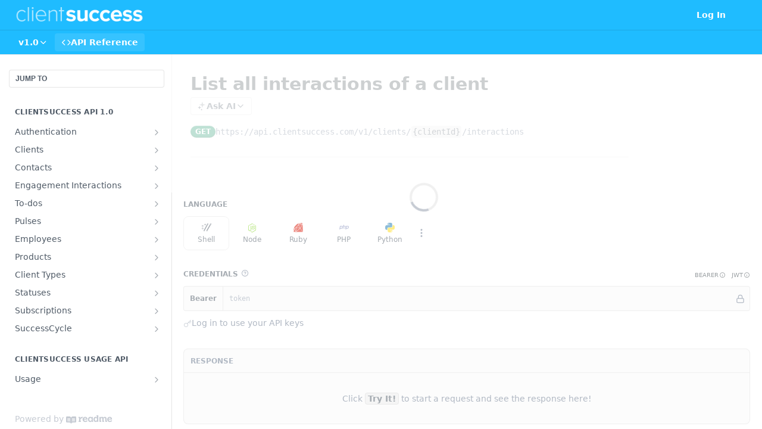

--- FILE ---
content_type: text/html; charset=utf-8
request_url: https://clientsuccess.readme.io/v1.0/reference/listallinteractionsofaclient
body_size: 45768
content:
<!DOCTYPE html><html lang="en" style="" data-color-mode="system" class=" useReactApp isRefPage "><head><meta charset="utf-8"><meta name="readme-deploy" content="5.574.0"><meta name="readme-subdomain" content="clientsuccess"><meta name="readme-basepath-version" content="v1.0.0"><meta name="readme-version" content="1.0"><title>List all interactions of a client</title><meta name="description" content="" data-rh="true"><meta property="og:title" content="List all interactions of a client" data-rh="true"><meta property="og:description" content="" data-rh="true"><meta property="og:site_name" content="ClientSuccess API"><meta name="twitter:title" content="List all interactions of a client" data-rh="true"><meta name="twitter:description" content="" data-rh="true"><meta name="twitter:card" content="summary_large_image"><meta name="viewport" content="width=device-width, initial-scale=1.0"><meta property="og:image" content="https://cdn.readme.io/og-image/create?type=reference&amp;title=List%20all%20interactions%20of%20a%20client&amp;projectTitle=ClientSuccess%20API&amp;description=&amp;logoUrl=https%3A%2F%2Ffiles.readme.io%2F75957d5-small-cs-logo-white.png&amp;color=%231fbcff&amp;variant=light" data-rh="true"><meta name="twitter:image" content="https://cdn.readme.io/og-image/create?type=reference&amp;title=List%20all%20interactions%20of%20a%20client&amp;projectTitle=ClientSuccess%20API&amp;description=&amp;logoUrl=https%3A%2F%2Ffiles.readme.io%2F75957d5-small-cs-logo-white.png&amp;color=%231fbcff&amp;variant=light" data-rh="true"><meta property="og:image:width" content="1200"><meta property="og:image:height" content="630"><link id="favicon" rel="shortcut icon" href="https://files.readme.io/584537a-small-clientsuccess-icon-1000.png" type="image/png"><link rel="canonical" href="https://clientsuccess.readme.io/v1.0/reference/listallinteractionsofaclient"><script src="https://cdn.readme.io/public/js/unauthorized-redirect.js?1768577999714"></script><script src="https://cdn.readme.io/public/js/cash-dom.min.js?1768577999714"></script><link data-chunk="Footer" rel="preload" as="style" href="https://cdn.readme.io/public/hub/web/Footer.7ca87f1efe735da787ba.css">
<link data-chunk="routes-Reference" rel="preload" as="style" href="https://cdn.readme.io/public/hub/web/routes-Reference.86d5c819e270254cd8c3.css">
<link data-chunk="routes-Reference" rel="preload" as="style" href="https://cdn.readme.io/public/hub/web/6180.75e3fc491ee8103c63a3.css">
<link data-chunk="routes-Reference" rel="preload" as="style" href="https://cdn.readme.io/public/hub/web/8788.4045910b170ecef2a9d6.css">
<link data-chunk="index" rel="preload" as="style" href="https://cdn.readme.io/public/hub/web/index.692323ff49c5ae77d41b.css">
<link data-chunk="Header" rel="preload" as="style" href="https://cdn.readme.io/public/hub/web/Header.3f100d0818bd9a0d962e.css">
<link data-chunk="main" rel="preload" as="style" href="https://cdn.readme.io/public/hub/web/main.2f0b1fcb0624f09ee5e5.css">
<link data-chunk="main" rel="preload" as="style" href="https://cdn.readme.io/public/hub/web/ui-styles.59ec1c636bb8cee5a6ef.css">
<link data-chunk="main" rel="preload" as="script" href="https://cdn.readme.io/public/hub/web/main.c93d062026bd26342f47.js">
<link data-chunk="routes-SuperHub" rel="preload" as="script" href="https://cdn.readme.io/public/hub/web/routes-SuperHub.bcb9b19cff85a0447a37.js">
<link data-chunk="Header" rel="preload" as="script" href="https://cdn.readme.io/public/hub/web/Header.0d0ace64749467b13d58.js">
<link data-chunk="core-icons-chevron-up-down-svg" rel="preload" as="script" href="https://cdn.readme.io/public/hub/web/core-icons.0723410dcfd0b81e45dd.js">
<link data-chunk="index" rel="preload" as="script" href="https://cdn.readme.io/public/hub/web/3766.649eaa2b700c2449e689.js">
<link data-chunk="index" rel="preload" as="script" href="https://cdn.readme.io/public/hub/web/6306.d91105b49ef3f33e4212.js">
<link data-chunk="index" rel="preload" as="script" href="https://cdn.readme.io/public/hub/web/6083.a6c01ccc57c962adc37b.js">
<link data-chunk="index" rel="preload" as="script" href="https://cdn.readme.io/public/hub/web/index.3aec959670cda5d8a082.js">
<link data-chunk="routes-Reference" rel="preload" as="script" href="https://cdn.readme.io/public/hub/web/6123.a2ef3290db790599acca.js">
<link data-chunk="routes-Reference" rel="preload" as="script" href="https://cdn.readme.io/public/hub/web/3781.e78b96a01630dde138be.js">
<link data-chunk="routes-Reference" rel="preload" as="script" href="https://cdn.readme.io/public/hub/web/8424.7ca51ba764db137ea058.js">
<link data-chunk="routes-Reference" rel="preload" as="script" href="https://cdn.readme.io/public/hub/web/6563.536d53a51a39205d3d9b.js">
<link data-chunk="routes-Reference" rel="preload" as="script" href="https://cdn.readme.io/public/hub/web/6146.f99bcbc8d654cc36d7c8.js">
<link data-chunk="routes-Reference" rel="preload" as="script" href="https://cdn.readme.io/public/hub/web/6652.3900ee39f7cfe0a89511.js">
<link data-chunk="routes-Reference" rel="preload" as="script" href="https://cdn.readme.io/public/hub/web/8836.dbe2a8b6a6809625282d.js">
<link data-chunk="routes-Reference" rel="preload" as="script" href="https://cdn.readme.io/public/hub/web/4838.c74165d2540902b5353d.js">
<link data-chunk="routes-Reference" rel="preload" as="script" href="https://cdn.readme.io/public/hub/web/1714.47dd87388e28e3b0bf2b.js">
<link data-chunk="routes-Reference" rel="preload" as="script" href="https://cdn.readme.io/public/hub/web/9947.08b2610863d170f1b6c7.js">
<link data-chunk="routes-Reference" rel="preload" as="script" href="https://cdn.readme.io/public/hub/web/9809.7cc3cc6dfee6b778fdc5.js">
<link data-chunk="routes-Reference" rel="preload" as="script" href="https://cdn.readme.io/public/hub/web/1380.4581c35aa2367221e97b.js">
<link data-chunk="routes-Reference" rel="preload" as="script" href="https://cdn.readme.io/public/hub/web/957.2b5aa0d44de06925bd70.js">
<link data-chunk="routes-Reference" rel="preload" as="script" href="https://cdn.readme.io/public/hub/web/9602.0996aab4704854756684.js">
<link data-chunk="routes-Reference" rel="preload" as="script" href="https://cdn.readme.io/public/hub/web/9861.bcb86737af312c75368a.js">
<link data-chunk="routes-Reference" rel="preload" as="script" href="https://cdn.readme.io/public/hub/web/4371.a07eb89a6bac0447c776.js">
<link data-chunk="routes-Reference" rel="preload" as="script" href="https://cdn.readme.io/public/hub/web/6349.d9da5fd0043c55243e87.js">
<link data-chunk="routes-Reference" rel="preload" as="script" href="https://cdn.readme.io/public/hub/web/5496.257552460969011bd54a.js">
<link data-chunk="routes-Reference" rel="preload" as="script" href="https://cdn.readme.io/public/hub/web/8788.a298145347768f6e8961.js">
<link data-chunk="routes-Reference" rel="preload" as="script" href="https://cdn.readme.io/public/hub/web/3463.b43baf29dc18ca607ee6.js">
<link data-chunk="routes-Reference" rel="preload" as="script" href="https://cdn.readme.io/public/hub/web/9711.6d6bb79d779138d9ffc5.js">
<link data-chunk="routes-Reference" rel="preload" as="script" href="https://cdn.readme.io/public/hub/web/6180.2d4fae14177ad9bf28ea.js">
<link data-chunk="routes-Reference" rel="preload" as="script" href="https://cdn.readme.io/public/hub/web/9819.1dae18aeff002cf5bfcf.js">
<link data-chunk="routes-Reference" rel="preload" as="script" href="https://cdn.readme.io/public/hub/web/8749.b3e7d5771ae865344c6e.js">
<link data-chunk="routes-Reference" rel="preload" as="script" href="https://cdn.readme.io/public/hub/web/routes-Reference.6220ee7be2a5962d4d51.js">
<link data-chunk="Footer" rel="preload" as="script" href="https://cdn.readme.io/public/hub/web/Footer.9f1a3307d1d61765d9bb.js">
<link data-chunk="main" rel="stylesheet" href="https://cdn.readme.io/public/hub/web/ui-styles.59ec1c636bb8cee5a6ef.css">
<link data-chunk="main" rel="stylesheet" href="https://cdn.readme.io/public/hub/web/main.2f0b1fcb0624f09ee5e5.css">
<link data-chunk="Header" rel="stylesheet" href="https://cdn.readme.io/public/hub/web/Header.3f100d0818bd9a0d962e.css">
<link data-chunk="index" rel="stylesheet" href="https://cdn.readme.io/public/hub/web/index.692323ff49c5ae77d41b.css">
<link data-chunk="routes-Reference" rel="stylesheet" href="https://cdn.readme.io/public/hub/web/8788.4045910b170ecef2a9d6.css">
<link data-chunk="routes-Reference" rel="stylesheet" href="https://cdn.readme.io/public/hub/web/6180.75e3fc491ee8103c63a3.css">
<link data-chunk="routes-Reference" rel="stylesheet" href="https://cdn.readme.io/public/hub/web/routes-Reference.86d5c819e270254cd8c3.css">
<link data-chunk="Footer" rel="stylesheet" href="https://cdn.readme.io/public/hub/web/Footer.7ca87f1efe735da787ba.css"><!-- CUSTOM CSS--><style title="rm-custom-css">:root{--project-color-primary:#1fbcff;--project-color-inverse:#222;--recipe-button-color:#1fbcff;--recipe-button-color-hover:#0081b8;--recipe-button-color-active:#005d85;--recipe-button-color-focus:rgba(31, 188, 255, 0.25);--recipe-button-color-disabled:#ebf9ff}[id=enterprise] .ReadMeUI[is=AlgoliaSearch]{--project-color-primary:#1fbcff;--project-color-inverse:#222}a{color:var(--color-link-primary,#1fbcff)}a:hover{color:var(--color-link-primary-darken-5,#0081b8)}a.text-muted:hover{color:var(--color-link-primary,#1fbcff)}.btn.btn-primary{background-color:#1fbcff}.btn.btn-primary:hover{background-color:#0081b8}.theme-line #hub-landing-top h2{color:#1fbcff}#hub-landing-top .btn:hover{color:#1fbcff}.theme-line #hub-landing-top .btn:hover{color:#fff}.theme-solid header#hub-header #header-top{background-color:#1fbcff}.theme-solid.header-gradient header#hub-header #header-top{background:linear-gradient(to bottom,#1fbcff,#0093d1)}.theme-solid.header-custom header#hub-header #header-top{background-image:url(undefined)}.theme-line header#hub-header #header-top{border-bottom-color:#1fbcff}.theme-line header#hub-header #header-top .btn{background-color:#1fbcff}header#hub-header #header-top #header-logo{width:251px;height:28px;margin-top:6px;background-image:url(https://files.readme.io/75957d5-small-cs-logo-white.png)}#hub-subheader-parent #hub-subheader .hub-subheader-breadcrumbs .dropdown-menu a:hover{background-color:#1fbcff}#subheader-links a.active{color:#1fbcff!important;box-shadow:inset 0 -2px 0 #1fbcff}#subheader-links a:hover{color:#1fbcff!important;box-shadow:inset 0 -2px 0 #1fbcff;opacity:.7}.discussion .submit-vote.submit-vote-parent.voted a.submit-vote-button{background-color:#1fbcff}section#hub-discuss .discussion a .discuss-body h4{color:#1fbcff}section#hub-discuss .discussion a:hover .discuss-body h4{color:#0081b8}#hub-subheader-parent #hub-subheader.sticky-header.sticky{border-bottom-color:#1fbcff}#hub-subheader-parent #hub-subheader.sticky-header.sticky .search-box{border-bottom-color:#1fbcff}#hub-search-results h3 em{color:#1fbcff}.main_background,.tag-item{background:#1fbcff!important}.main_background:hover{background:#0081b8!important}.main_color{color:#1fbcff!important}.border_bottom_main_color{border-bottom:2px solid #1fbcff}.main_color_hover:hover{color:#1fbcff!important}section#hub-discuss h1{color:#1fbcff}#hub-reference .hub-api .api-definition .api-try-it-out.active{border-color:#1fbcff;background-color:#1fbcff}#hub-reference .hub-api .api-definition .api-try-it-out.active:hover{background-color:#0081b8;border-color:#0081b8}#hub-reference .hub-api .api-definition .api-try-it-out:hover{border-color:#1fbcff;color:#1fbcff}#hub-reference .hub-reference .logs .logs-empty .logs-login-button,#hub-reference .hub-reference .logs .logs-login .logs-login-button{background-color:var(--project-color-primary,#1fbcff);border-color:var(--project-color-primary,#1fbcff)}#hub-reference .hub-reference .logs .logs-empty .logs-login-button:hover,#hub-reference .hub-reference .logs .logs-login .logs-login-button:hover{background-color:#0081b8;border-color:#0081b8}#hub-reference .hub-reference .logs .logs-empty>svg>path,#hub-reference .hub-reference .logs .logs-login>svg>path{fill:#1fbcff;fill:var(--project-color-primary,#1fbcff)}#hub-reference .hub-reference .logs:last-child .logs-empty,#hub-reference .hub-reference .logs:last-child .logs-login{margin-bottom:35px}#hub-reference .hub-reference .hub-reference-section .hub-reference-left header .hub-reference-edit:hover{color:#1fbcff}.main-color-accent{border-bottom:3px solid #1fbcff;padding-bottom:8px}</style><meta name="loadedProject" content="clientsuccess"><script>var storedColorMode = `system` === 'system' ? window.localStorage.getItem('color-scheme') : `system`
document.querySelector('[data-color-mode]').setAttribute('data-color-mode', storedColorMode)</script><script id="config" type="application/json" data-json="{&quot;algoliaIndex&quot;:&quot;readme_search_v2&quot;,&quot;amplitude&quot;:{&quot;apiKey&quot;:&quot;dc8065a65ef83d6ad23e37aaf014fc84&quot;,&quot;enabled&quot;:true},&quot;asset_url&quot;:&quot;https://cdn.readme.io&quot;,&quot;domain&quot;:&quot;readme.io&quot;,&quot;domainFull&quot;:&quot;https://dash.readme.com&quot;,&quot;encryptedLocalStorageKey&quot;:&quot;ekfls-2025-03-27&quot;,&quot;fullstory&quot;:{&quot;enabled&quot;:true,&quot;orgId&quot;:&quot;FSV9A&quot;},&quot;git&quot;:{&quot;sync&quot;:{&quot;bitbucket&quot;:{&quot;installationLink&quot;:&quot;https://developer.atlassian.com/console/install/310151e6-ca1a-4a44-9af6-1b523fea0561?signature=AYABeMn9vqFkrg%2F1DrJAQxSyVf4AAAADAAdhd3Mta21zAEthcm46YXdzOmttczp1cy13ZXN0LTI6NzA5NTg3ODM1MjQzOmtleS83MDVlZDY3MC1mNTdjLTQxYjUtOWY5Yi1lM2YyZGNjMTQ2ZTcAuAECAQB4IOp8r3eKNYw8z2v%2FEq3%2FfvrZguoGsXpNSaDveR%2FF%2Fo0BHUxIjSWx71zNK2RycuMYSgAAAH4wfAYJKoZIhvcNAQcGoG8wbQIBADBoBgkqhkiG9w0BBwEwHgYJYIZIAWUDBAEuMBEEDOJgARbqndU9YM%2FRdQIBEIA7unpCah%2BIu53NA72LkkCDhNHOv%2BgRD7agXAO3jXqw0%2FAcBOB0%2F5LmpzB5f6B1HpkmsAN2i2SbsFL30nkAB2F3cy1rbXMAS2Fybjphd3M6a21zOmV1LXdlc3QtMTo3MDk1ODc4MzUyNDM6a2V5LzQ2MzBjZTZiLTAwYzMtNGRlMi04NzdiLTYyN2UyMDYwZTVjYwC4AQICAHijmwVTMt6Oj3F%2B0%2B0cVrojrS8yZ9ktpdfDxqPMSIkvHAGT%[base64]%2BMHwGCSqGSIb3DQEHBqBvMG0CAQAwaAYJKoZIhvcNAQcBMB4GCWCGSAFlAwQBLjARBAzzWhThsIgJwrr%2FY2ECARCAOxoaW9pob21lweyAfrIm6Fw7gd8D%2B%2F8LHk4rl3jjULDM35%2FVPuqBrqKunYZSVCCGNGB3RqpQJr%2FasASiAgAAAAAMAAAQAAAAAAAAAAAAAAAAAEokowLKsF1tMABEq%2BKNyJP%2F%2F%2F%2F%2FAAAAAQAAAAAAAAAAAAAAAQAAADJLzRcp6MkqKR43PUjOiRxxbxXYhLc6vFXEutK3%2BQ71yuPq4dC8pAHruOVQpvVcUSe8dptV8c7wR8BTJjv%2F%2FNe8r0g%3D&amp;product=bitbucket&quot;}}},&quot;metrics&quot;:{&quot;billingCronEnabled&quot;:&quot;true&quot;,&quot;dashUrl&quot;:&quot;https://m.readme.io&quot;,&quot;defaultUrl&quot;:&quot;https://m.readme.io&quot;,&quot;exportMaxRetries&quot;:12,&quot;wsUrl&quot;:&quot;wss://m.readme.io&quot;},&quot;micro&quot;:{&quot;baseUrl&quot;:&quot;https://micro-beta.readme.com&quot;},&quot;proxyUrl&quot;:&quot;https://try.readme.io&quot;,&quot;readmeRecaptchaSiteKey&quot;:&quot;6LesVBYpAAAAAESOCHOyo2kF9SZXPVb54Nwf3i2x&quot;,&quot;releaseVersion&quot;:&quot;5.574.0&quot;,&quot;reservedWords&quot;:{&quot;tools&quot;:[&quot;execute-request&quot;,&quot;get-code-snippet&quot;,&quot;get-endpoint&quot;,&quot;get-request-body&quot;,&quot;get-response-schema&quot;,&quot;get-server-variables&quot;,&quot;list-endpoints&quot;,&quot;list-security-schemes&quot;,&quot;list-specs&quot;,&quot;search-specs&quot;,&quot;search&quot;,&quot;fetch&quot;]},&quot;sentry&quot;:{&quot;dsn&quot;:&quot;https://3bbe57a973254129bcb93e47dc0cc46f@o343074.ingest.sentry.io/2052166&quot;,&quot;enabled&quot;:true},&quot;shMigration&quot;:{&quot;promoVideo&quot;:&quot;&quot;,&quot;forceWaitlist&quot;:false,&quot;migrationPreview&quot;:false},&quot;sslBaseDomain&quot;:&quot;readmessl.com&quot;,&quot;sslGenerationService&quot;:&quot;ssl.readmessl.com&quot;,&quot;stripePk&quot;:&quot;pk_live_5103PML2qXbDukVh7GDAkQoR4NSuLqy8idd5xtdm9407XdPR6o3bo663C1ruEGhXJjpnb2YCpj8EU1UvQYanuCjtr00t1DRCf2a&quot;,&quot;superHub&quot;:{&quot;newProjectsEnabled&quot;:true},&quot;wootric&quot;:{&quot;accountToken&quot;:&quot;NPS-122b75a4&quot;,&quot;enabled&quot;:true}}"></script></head><body class="body-none theme-solid header-solid header-bg-size-auto header-bg-pos-tl header-overlay-triangles reference-layout-row lumosity-normal hub-full"><div id="ssr-top"></div><div id="ssr-main"><div class="App ThemeContext ThemeContext_dark ThemeContext_classic" style="--color-primary:#1fbcff;--color-primary-inverse:#fff;--color-primary-alt:#0093d1;--color-primary-darken-10:#00a5eb;--color-primary-darken-20:#0081b8;--color-primary-alpha-25:rgba(31, 188, 255, 0.25);--color-link-primary:#1fbcff;--color-link-primary-darken-5:#05b4ff;--color-link-primary-darken-10:#00a5eb;--color-link-primary-darken-20:#0081b8;--color-link-primary-alpha-50:rgba(31, 188, 255, 0.5);--color-link-primary-alpha-25:rgba(31, 188, 255, 0.25);--color-link-background:rgba(31, 188, 255, 0.09);--color-link-text:#fff;--color-login-link:#018ef5;--color-login-link-text:#fff;--color-login-link-darken-10:#0171c2;--color-login-link-primary-alpha-50:rgba(1, 142, 245, 0.5)"><div class="ContentWithOwlbotx4PaFDoA1KMz"><div class="ContentWithOwlbot-content2X1XexaN8Lf2"><header class="Header3zzata9F_ZPQ rm-Header_classic rm-Header"><div class="rm-Header-top Header-topuTMpygDG4e1V Header-top_classic3g7Q6zoBy8zh"><div class="rm-Container rm-Container_flex"><div style="outline:none" tabindex="-1"><a href="#content" target="_self" class="Button Button_md rm-JumpTo Header-jumpTo3IWKQXmhSI5D Button_primary">Jump to Content</a></div><div class="rm-Header-left Header-leftADQdGVqx1wqU"><a class="rm-Logo Header-logo1Xy41PtkzbdG" href="/v1.0/reference" target="_self"><img alt="ClientSuccess API" class="rm-Logo-img Header-logo-img3YvV4lcGKkeb" src="https://files.readme.io/75957d5-small-cs-logo-white.png"/></a></div><div class="rm-Header-left Header-leftADQdGVqx1wqU Header-left_mobile1RG-X93lx6PF"><div><button aria-label="Toggle navigation menu" class="icon-menu menu3d6DYNDa3tk5" type="button"></button><div class=""><div class="Flyout95xhYIIoTKtc undefined rm-Flyout" data-testid="flyout"><div class="MobileFlyout1hHJpUd-nYkd"><a aria-current="page" class="rm-MobileFlyout-item NavItem-item1gDDTqaXGhm1 NavItem-item_mobile1qG3gd-Mkck-  active" href="/v1.0/reference" target="_self"><i class="icon-references NavItem-badge1qOxpfTiALoz rm-Header-bottom-link-icon"></i><span class="NavItem-textSlZuuL489uiw">API Reference</span></a><select class="Select Select_md NavItem-item1gDDTqaXGhm1 NavItem-item_select3UEfLN-oSjxp NavItem-item_mobile1qG3gd-Mkck-"><option data-url="#" value="1.0" selected="">v1.0</option><option data-url="/reference" value="2.0">v2.0</option></select><hr class="MobileFlyout-divider10xf7R2X1MeW"/><a class="rm-MobileFlyout-item NavItem-item1gDDTqaXGhm1 NavItem-item_mobile1qG3gd-Mkck- NavItem_dropdown-muted1xJVuczwGc74" href="/login?redirect_uri=/reference/listallinteractionsofaclient" target="_self" to="/login?redirect_uri=/reference/listallinteractionsofaclient">Log In</a><a class="MobileFlyout-logo3Lq1eTlk1K76 Header-logo1Xy41PtkzbdG rm-Logo" href="/v1.0/reference" target="_self"><img alt="ClientSuccess API" class="Header-logo-img3YvV4lcGKkeb rm-Logo-img" src="https://files.readme.io/75957d5-small-cs-logo-white.png"/></a></div></div></div></div><div class="Header-left-nav2xWPWMNHOGf_"><i aria-hidden="true" class="icon-references Header-left-nav-icon10glJKFwewOv"></i>API Reference</div></div><div class="rm-Header-right Header-right21PC2XTT6aMg"><span class="Header-right_desktop14ja01RUQ7HE"><a href="/login?redirect_uri=/v1.0/reference/listallinteractionsofaclient" target="_self" class="Button Button_md Header-link2tXYTgXq85zW NavItem2xSfFaVqfRjy NavItem_mdrYO3ChA2kYvP rm-Header-top-link rm-Header-top-link_login Button_primary_ghost Button_primary">Log In</a></span><div class="Header-searchtb6Foi0-D9Vx"><button aria-label="Search ⌘k" class="rm-SearchToggle" data-symbol="⌘"><div class="rm-SearchToggle-icon icon-search1"></div></button></div><div class="ThemeToggle-wrapper1ZcciJoF3Lq3 Dropdown Dropdown_closed" data-testid="dropdown-container"><button aria-label="Toggle color scheme" id="ThemeToggle-button-static-id-placeholder" aria-haspopup="dialog" class="Button Button_sm rm-ThemeToggle ThemeToggle2xLp9tbEJ0XB Dropdown-toggle Button_primary_ghost Button_primary" type="button"><svg aria-labelledby="ThemeToggle-button-static-id-placeholder" class="Icon ThemeToggle-Icon22I6nqvxacln ThemeToggle-Icon_active2ocLaPY47U28" role="img" viewBox="0 0 24 24"><path class="ThemeToggle-Icon-raysbSO3FKsq2hn" d="M12 2v2"></path><path d="M14.837 16.385a6 6 0 1 1-7.223-7.222c.624-.147.97.66.715 1.248a4 4 0 0 0 5.26 5.259c.589-.255 1.396.09 1.248.715"></path><path d="M16 12a4 4 0 0 0-4-4"></path><path class="ThemeToggle-Icon-raysbSO3FKsq2hn" d="m19 5-1.256 1.256"></path><path class="ThemeToggle-Icon-raysbSO3FKsq2hn" d="M20 12h2"></path></svg><svg aria-labelledby="ThemeToggle-button-static-id-placeholder" class="Icon ThemeToggle-Icon22I6nqvxacln ThemeToggle-Icon_dark3c1eP_qTU7uF" role="img" viewBox="0 0 24 24"><path d="M19 14.79C18.8427 16.4922 18.2039 18.1144 17.1582 19.4668C16.1126 20.8192 14.7035 21.8458 13.0957 22.4265C11.4879 23.0073 9.74798 23.1181 8.0795 22.7461C6.41102 22.3741 4.88299 21.5345 3.67423 20.3258C2.46546 19.117 1.62594 17.589 1.25391 15.9205C0.881876 14.252 0.992717 12.5121 1.57346 10.9043C2.1542 9.29651 3.18083 7.88737 4.53321 6.84175C5.8856 5.79614 7.5078 5.15731 9.21 5C8.21341 6.34827 7.73385 8.00945 7.85853 9.68141C7.98322 11.3534 8.70386 12.9251 9.8894 14.1106C11.0749 15.2961 12.6466 16.0168 14.3186 16.1415C15.9906 16.2662 17.6517 15.7866 19 14.79Z"></path><path class="ThemeToggle-Icon-star2kOSzvXrVCbT" d="M18.3707 1C18.3707 3.22825 16.2282 5.37069 14 5.37069C16.2282 5.37069 18.3707 7.51313 18.3707 9.74138C18.3707 7.51313 20.5132 5.37069 22.7414 5.37069C20.5132 5.37069 18.3707 3.22825 18.3707 1Z"></path></svg><svg aria-labelledby="ThemeToggle-button-static-id-placeholder" class="Icon ThemeToggle-Icon22I6nqvxacln" role="img" viewBox="0 0 24 24"><path class="ThemeToggle-Icon-raysbSO3FKsq2hn" d="M12 1V3"></path><path class="ThemeToggle-Icon-raysbSO3FKsq2hn" d="M18.36 5.64L19.78 4.22"></path><path class="ThemeToggle-Icon-raysbSO3FKsq2hn" d="M21 12H23"></path><path class="ThemeToggle-Icon-raysbSO3FKsq2hn" d="M18.36 18.36L19.78 19.78"></path><path class="ThemeToggle-Icon-raysbSO3FKsq2hn" d="M12 21V23"></path><path class="ThemeToggle-Icon-raysbSO3FKsq2hn" d="M4.22 19.78L5.64 18.36"></path><path class="ThemeToggle-Icon-raysbSO3FKsq2hn" d="M1 12H3"></path><path class="ThemeToggle-Icon-raysbSO3FKsq2hn" d="M4.22 4.22L5.64 5.64"></path><path d="M12 17C14.7614 17 17 14.7614 17 12C17 9.23858 14.7614 7 12 7C9.23858 7 7 9.23858 7 12C7 14.7614 9.23858 17 12 17Z"></path></svg></button></div></div></div></div><div class="Header-bottom2eLKOFXMEmh5 Header-bottom_classic rm-Header-bottom"><div class="rm-Container rm-Container_flex"><nav aria-label="Primary navigation" class="Header-leftADQdGVqx1wqU Header-subnavnVH8URdkgvEl" role="navigation"><div class="rm-VersionDropdown Dropdown Dropdown_closed" data-testid="dropdown-container"><button aria-haspopup="dialog" class="Button Button_slate_text Button_md rm-Header-bottom-link Dropdown-toggle Button_primary" type="button"><span class="Truncate1OzxBYrNNfH3" style="--Truncate-max-width:150px">v1.0</span><i class="icon icon-chevron-down"></i></button></div><a aria-current="page" class="Button Button_md rm-Header-link rm-Header-bottom-link Button_slate_text Header-bottom-link_mobile  active" href="/v1.0/reference" target="_self"><i class="icon-references rm-Header-bottom-link-icon"></i><span>API Reference</span></a><div class="Header-subnav-tabyNLkcOA6xAra" style="transform:translateX(0px);width:0"></div></nav><button align="center" justify="between" style="--flex-gap:var(--xs)" class="Button Button_sm Flex Flex_row MobileSubnav1DsTfasXloM2 Button_contrast Button_contrast_outline" type="button"><span class="Button-label">List all interactions of a client</span><span class="IconWrapper Icon-wrapper2z2wVIeGsiUy"><svg fill="none" viewBox="0 0 24 24" class="Icon Icon3_D2ysxFZ_ll Icon-svg2Lm7f6G9Ly5a" data-name="chevron-up-down" role="img" style="--icon-color:inherit;--icon-size:inherit;--icon-stroke-width:2px"><path stroke="currentColor" stroke-linecap="round" stroke-linejoin="round" d="m6 16 6 6 6-6M18 8l-6-6-6 6" class="icon-stroke-width"></path></svg></span></button></div></div><div class="hub-search-results--reactApp " id="hub-search-results"><div class="hub-container"><div class="modal-backdrop show-modal rm-SearchModal" role="button" tabindex="0"></div></div></div></header><main class="rm-ReferenceMain rm-Container rm-Container_flex loading" id="Explorer"><nav aria-label="Secondary navigation" class="rm-Sidebar hub-sidebar reference-redesign Nav3C5f8FcjkaHj" id="reference-sidebar" role="navigation"><div class="Main-QuickNav-container1OiLvjSDusO6"><button aria-keyshortcuts="Control+/ Meta+/" class="QuickNav1q-OoMjiX_Yr QuickNav-button2KzlQbz5Pm2Y">JUMP TO</button></div><div class="Sidebar1t2G1ZJq-vU1 rm-Sidebar hub-sidebar-content"><section class="Sidebar-listWrapper6Q9_yUrG906C rm-Sidebar-section"><h2 class="Sidebar-headingTRQyOa2pk0gh rm-Sidebar-heading">ClientSuccess API 1.0</h2><ul class="Sidebar-list_sidebarLayout3RaX72iQNOEI Sidebar-list3cZWQLaBf9k8 rm-Sidebar-list"><li class="Sidebar-item23D-2Kd61_k3"><a class="Sidebar-link2Dsha-r-GKh2 Sidebar-link_parent text-wrap rm-Sidebar-link" target="_self" href="/v1.0/reference/createanaccesstoken"><span class="Sidebar-link-textLuTE1ySm4Kqn"><span class="Sidebar-link-text_label1gCT_uPnx7Gu">Authentication</span></span><button aria-expanded="false" aria-label="Show subpages for Authentication" class="Sidebar-link-buttonWrapper3hnFHNku8_BJ" type="button"><i aria-hidden="true" class="Sidebar-link-iconnjiqEiZlPn0W Sidebar-link-expandIcon2yVH6SarI6NW icon-chevron-rightward"></i></button></a><ul class="subpages Sidebar-list3cZWQLaBf9k8 rm-Sidebar-list"><li class="Sidebar-item23D-2Kd61_k3"><a class="Sidebar-link2Dsha-r-GKh2 childless subpage text-wrap rm-Sidebar-link" target="_self" href="/v1.0/reference/createanaccesstoken"><span class="Sidebar-link-textLuTE1ySm4Kqn"><span class="Sidebar-link-text_label1gCT_uPnx7Gu">Create an access token</span></span><span class="Sidebar-method-container2yBYD-KB_IfC"><span class="rm-APIMethod APIMethod APIMethod_fixedWidth APIMethod_fixedWidth_md APIMethod_post APIMethod_md Sidebar-methodfUM3m6FEWm6w" data-testid="http-method" style="--APIMethod-bg:var(--APIMethod-post-bg-active);--APIMethod-fg:var(--APIMethod-default-fg-active);--APIMethod-bg-active:var(--APIMethod-post-bg-active)">post</span></span><div class="Sidebar-link-buttonWrapper3hnFHNku8_BJ"></div></a></li></ul></li><li class="Sidebar-item23D-2Kd61_k3"><a class="Sidebar-link2Dsha-r-GKh2 Sidebar-link_parent text-wrap rm-Sidebar-link" target="_self" href="/v1.0/reference/listallclients"><span class="Sidebar-link-textLuTE1ySm4Kqn"><span class="Sidebar-link-text_label1gCT_uPnx7Gu">Clients</span></span><button aria-expanded="false" aria-label="Show subpages for Clients" class="Sidebar-link-buttonWrapper3hnFHNku8_BJ" type="button"><i aria-hidden="true" class="Sidebar-link-iconnjiqEiZlPn0W Sidebar-link-expandIcon2yVH6SarI6NW icon-chevron-rightward"></i></button></a><ul class="subpages Sidebar-list3cZWQLaBf9k8 rm-Sidebar-list"><li class="Sidebar-item23D-2Kd61_k3"><a class="Sidebar-link2Dsha-r-GKh2 childless subpage text-wrap rm-Sidebar-link" target="_self" href="/v1.0/reference/listallclients"><span class="Sidebar-link-textLuTE1ySm4Kqn"><span class="Sidebar-link-text_label1gCT_uPnx7Gu">List all clients</span></span><span class="Sidebar-method-container2yBYD-KB_IfC"><span class="rm-APIMethod APIMethod APIMethod_fixedWidth APIMethod_fixedWidth_md APIMethod_get APIMethod_md Sidebar-methodfUM3m6FEWm6w" data-testid="http-method" style="--APIMethod-bg:var(--APIMethod-get-bg-active);--APIMethod-fg:var(--APIMethod-default-fg-active);--APIMethod-bg-active:var(--APIMethod-get-bg-active)">get</span></span><div class="Sidebar-link-buttonWrapper3hnFHNku8_BJ"></div></a></li><li class="Sidebar-item23D-2Kd61_k3"><a class="Sidebar-link2Dsha-r-GKh2 childless subpage text-wrap rm-Sidebar-link" target="_self" href="/v1.0/reference/createanewclient"><span class="Sidebar-link-textLuTE1ySm4Kqn"><span class="Sidebar-link-text_label1gCT_uPnx7Gu">Create a new client</span></span><span class="Sidebar-method-container2yBYD-KB_IfC"><span class="rm-APIMethod APIMethod APIMethod_fixedWidth APIMethod_fixedWidth_md APIMethod_post APIMethod_md Sidebar-methodfUM3m6FEWm6w" data-testid="http-method" style="--APIMethod-bg:var(--APIMethod-post-bg-active);--APIMethod-fg:var(--APIMethod-default-fg-active);--APIMethod-bg-active:var(--APIMethod-post-bg-active)">post</span></span><div class="Sidebar-link-buttonWrapper3hnFHNku8_BJ"></div></a></li><li class="Sidebar-item23D-2Kd61_k3"><a class="Sidebar-link2Dsha-r-GKh2 childless subpage text-wrap rm-Sidebar-link" target="_self" href="/v1.0/reference/getaclientdetail"><span class="Sidebar-link-textLuTE1ySm4Kqn"><span class="Sidebar-link-text_label1gCT_uPnx7Gu">Get a client detail</span></span><span class="Sidebar-method-container2yBYD-KB_IfC"><span class="rm-APIMethod APIMethod APIMethod_fixedWidth APIMethod_fixedWidth_md APIMethod_get APIMethod_md Sidebar-methodfUM3m6FEWm6w" data-testid="http-method" style="--APIMethod-bg:var(--APIMethod-get-bg-active);--APIMethod-fg:var(--APIMethod-default-fg-active);--APIMethod-bg-active:var(--APIMethod-get-bg-active)">get</span></span><div class="Sidebar-link-buttonWrapper3hnFHNku8_BJ"></div></a></li><li class="Sidebar-item23D-2Kd61_k3"><a class="Sidebar-link2Dsha-r-GKh2 childless subpage text-wrap rm-Sidebar-link" target="_self" href="/v1.0/reference/updateaclientdetail"><span class="Sidebar-link-textLuTE1ySm4Kqn"><span class="Sidebar-link-text_label1gCT_uPnx7Gu">Update a client detail</span></span><span class="Sidebar-method-container2yBYD-KB_IfC"><span class="rm-APIMethod APIMethod APIMethod_fixedWidth APIMethod_fixedWidth_md APIMethod_put APIMethod_md Sidebar-methodfUM3m6FEWm6w" data-testid="http-method" style="--APIMethod-bg:var(--APIMethod-put-bg-active);--APIMethod-fg:var(--APIMethod-default-fg-active);--APIMethod-bg-active:var(--APIMethod-put-bg-active)">put</span></span><div class="Sidebar-link-buttonWrapper3hnFHNku8_BJ"></div></a></li><li class="Sidebar-item23D-2Kd61_k3"><a class="Sidebar-link2Dsha-r-GKh2 childless subpage text-wrap rm-Sidebar-link" target="_self" href="/v1.0/reference/deleteaclient"><span class="Sidebar-link-textLuTE1ySm4Kqn"><span class="Sidebar-link-text_label1gCT_uPnx7Gu">Delete a client</span></span><span class="Sidebar-method-container2yBYD-KB_IfC"><span class="rm-APIMethod APIMethod APIMethod_fixedWidth APIMethod_fixedWidth_md APIMethod_del APIMethod_md Sidebar-methodfUM3m6FEWm6w" data-testid="http-method" style="--APIMethod-bg:var(--APIMethod-del-bg-active);--APIMethod-fg:var(--APIMethod-default-fg-active);--APIMethod-bg-active:var(--APIMethod-del-bg-active)">del</span></span><div class="Sidebar-link-buttonWrapper3hnFHNku8_BJ"></div></a></li><li class="Sidebar-item23D-2Kd61_k3"><a class="Sidebar-link2Dsha-r-GKh2 childless subpage text-wrap rm-Sidebar-link" target="_self" href="/v1.0/reference/updateasingleclientcustomfield"><span class="Sidebar-link-textLuTE1ySm4Kqn"><span class="Sidebar-link-text_label1gCT_uPnx7Gu">Update a single client custom field</span></span><span class="Sidebar-method-container2yBYD-KB_IfC"><span class="rm-APIMethod APIMethod APIMethod_fixedWidth APIMethod_fixedWidth_md APIMethod_patch APIMethod_md Sidebar-methodfUM3m6FEWm6w" data-testid="http-method" style="--APIMethod-bg:var(--APIMethod-patch-bg-active);--APIMethod-fg:var(--APIMethod-default-fg-active);--APIMethod-bg-active:var(--APIMethod-patch-bg-active)">patch</span></span><div class="Sidebar-link-buttonWrapper3hnFHNku8_BJ"></div></a></li></ul></li><li class="Sidebar-item23D-2Kd61_k3"><a class="Sidebar-link2Dsha-r-GKh2 Sidebar-link_parent text-wrap rm-Sidebar-link" target="_self" href="/v1.0/reference/listallcontactsofaclient"><span class="Sidebar-link-textLuTE1ySm4Kqn"><span class="Sidebar-link-text_label1gCT_uPnx7Gu">Contacts</span></span><button aria-expanded="false" aria-label="Show subpages for Contacts" class="Sidebar-link-buttonWrapper3hnFHNku8_BJ" type="button"><i aria-hidden="true" class="Sidebar-link-iconnjiqEiZlPn0W Sidebar-link-expandIcon2yVH6SarI6NW icon-chevron-rightward"></i></button></a><ul class="subpages Sidebar-list3cZWQLaBf9k8 rm-Sidebar-list"><li class="Sidebar-item23D-2Kd61_k3"><a class="Sidebar-link2Dsha-r-GKh2 childless subpage text-wrap rm-Sidebar-link" target="_self" href="/v1.0/reference/listallcontactsofaclient"><span class="Sidebar-link-textLuTE1ySm4Kqn"><span class="Sidebar-link-text_label1gCT_uPnx7Gu">List all contacts of a client</span></span><span class="Sidebar-method-container2yBYD-KB_IfC"><span class="rm-APIMethod APIMethod APIMethod_fixedWidth APIMethod_fixedWidth_md APIMethod_get APIMethod_md Sidebar-methodfUM3m6FEWm6w" data-testid="http-method" style="--APIMethod-bg:var(--APIMethod-get-bg-active);--APIMethod-fg:var(--APIMethod-default-fg-active);--APIMethod-bg-active:var(--APIMethod-get-bg-active)">get</span></span><div class="Sidebar-link-buttonWrapper3hnFHNku8_BJ"></div></a></li><li class="Sidebar-item23D-2Kd61_k3"><a class="Sidebar-link2Dsha-r-GKh2 childless subpage text-wrap rm-Sidebar-link" target="_self" href="/v1.0/reference/createnewcontact"><span class="Sidebar-link-textLuTE1ySm4Kqn"><span class="Sidebar-link-text_label1gCT_uPnx7Gu">Create new contact</span></span><span class="Sidebar-method-container2yBYD-KB_IfC"><span class="rm-APIMethod APIMethod APIMethod_fixedWidth APIMethod_fixedWidth_md APIMethod_post APIMethod_md Sidebar-methodfUM3m6FEWm6w" data-testid="http-method" style="--APIMethod-bg:var(--APIMethod-post-bg-active);--APIMethod-fg:var(--APIMethod-default-fg-active);--APIMethod-bg-active:var(--APIMethod-post-bg-active)">post</span></span><div class="Sidebar-link-buttonWrapper3hnFHNku8_BJ"></div></a></li><li class="Sidebar-item23D-2Kd61_k3"><a class="Sidebar-link2Dsha-r-GKh2 childless subpage text-wrap rm-Sidebar-link" target="_self" href="/v1.0/reference/getacontactsummary"><span class="Sidebar-link-textLuTE1ySm4Kqn"><span class="Sidebar-link-text_label1gCT_uPnx7Gu">Get a contact summary</span></span><span class="Sidebar-method-container2yBYD-KB_IfC"><span class="rm-APIMethod APIMethod APIMethod_fixedWidth APIMethod_fixedWidth_md APIMethod_get APIMethod_md Sidebar-methodfUM3m6FEWm6w" data-testid="http-method" style="--APIMethod-bg:var(--APIMethod-get-bg-active);--APIMethod-fg:var(--APIMethod-default-fg-active);--APIMethod-bg-active:var(--APIMethod-get-bg-active)">get</span></span><div class="Sidebar-link-buttonWrapper3hnFHNku8_BJ"></div></a></li><li class="Sidebar-item23D-2Kd61_k3"><a class="Sidebar-link2Dsha-r-GKh2 childless subpage text-wrap rm-Sidebar-link" target="_self" href="/v1.0/reference/deleteacontact"><span class="Sidebar-link-textLuTE1ySm4Kqn"><span class="Sidebar-link-text_label1gCT_uPnx7Gu">Delete a contact</span></span><span class="Sidebar-method-container2yBYD-KB_IfC"><span class="rm-APIMethod APIMethod APIMethod_fixedWidth APIMethod_fixedWidth_md APIMethod_del APIMethod_md Sidebar-methodfUM3m6FEWm6w" data-testid="http-method" style="--APIMethod-bg:var(--APIMethod-del-bg-active);--APIMethod-fg:var(--APIMethod-default-fg-active);--APIMethod-bg-active:var(--APIMethod-del-bg-active)">del</span></span><div class="Sidebar-link-buttonWrapper3hnFHNku8_BJ"></div></a></li><li class="Sidebar-item23D-2Kd61_k3"><a class="Sidebar-link2Dsha-r-GKh2 childless subpage text-wrap rm-Sidebar-link" target="_self" href="/v1.0/reference/getcontactdetailsbyclientexternalidandemailaddress"><span class="Sidebar-link-textLuTE1ySm4Kqn"><span class="Sidebar-link-text_label1gCT_uPnx7Gu">Get contact details by Client External Id and Email Address</span></span><span class="Sidebar-method-container2yBYD-KB_IfC"><span class="rm-APIMethod APIMethod APIMethod_fixedWidth APIMethod_fixedWidth_md APIMethod_get APIMethod_md Sidebar-methodfUM3m6FEWm6w" data-testid="http-method" style="--APIMethod-bg:var(--APIMethod-get-bg-active);--APIMethod-fg:var(--APIMethod-default-fg-active);--APIMethod-bg-active:var(--APIMethod-get-bg-active)">get</span></span><div class="Sidebar-link-buttonWrapper3hnFHNku8_BJ"></div></a></li><li class="Sidebar-item23D-2Kd61_k3"><a class="Sidebar-link2Dsha-r-GKh2 childless subpage text-wrap rm-Sidebar-link" target="_self" href="/v1.0/reference/getacontactdetails"><span class="Sidebar-link-textLuTE1ySm4Kqn"><span class="Sidebar-link-text_label1gCT_uPnx7Gu">Get a contact details</span></span><span class="Sidebar-method-container2yBYD-KB_IfC"><span class="rm-APIMethod APIMethod APIMethod_fixedWidth APIMethod_fixedWidth_md APIMethod_get APIMethod_md Sidebar-methodfUM3m6FEWm6w" data-testid="http-method" style="--APIMethod-bg:var(--APIMethod-get-bg-active);--APIMethod-fg:var(--APIMethod-default-fg-active);--APIMethod-bg-active:var(--APIMethod-get-bg-active)">get</span></span><div class="Sidebar-link-buttonWrapper3hnFHNku8_BJ"></div></a></li><li class="Sidebar-item23D-2Kd61_k3"><a class="Sidebar-link2Dsha-r-GKh2 childless subpage text-wrap rm-Sidebar-link" target="_self" href="/v1.0/reference/updateacontactdetail"><span class="Sidebar-link-textLuTE1ySm4Kqn"><span class="Sidebar-link-text_label1gCT_uPnx7Gu">Update a contact detail</span></span><span class="Sidebar-method-container2yBYD-KB_IfC"><span class="rm-APIMethod APIMethod APIMethod_fixedWidth APIMethod_fixedWidth_md APIMethod_put APIMethod_md Sidebar-methodfUM3m6FEWm6w" data-testid="http-method" style="--APIMethod-bg:var(--APIMethod-put-bg-active);--APIMethod-fg:var(--APIMethod-default-fg-active);--APIMethod-bg-active:var(--APIMethod-put-bg-active)">put</span></span><div class="Sidebar-link-buttonWrapper3hnFHNku8_BJ"></div></a></li><li class="Sidebar-item23D-2Kd61_k3"><a class="Sidebar-link2Dsha-r-GKh2 childless subpage text-wrap rm-Sidebar-link" target="_self" href="/v1.0/reference/getavailablecontactcustomfields"><span class="Sidebar-link-textLuTE1ySm4Kqn"><span class="Sidebar-link-text_label1gCT_uPnx7Gu">Get available contact custom fields</span></span><span class="Sidebar-method-container2yBYD-KB_IfC"><span class="rm-APIMethod APIMethod APIMethod_fixedWidth APIMethod_fixedWidth_md APIMethod_get APIMethod_md Sidebar-methodfUM3m6FEWm6w" data-testid="http-method" style="--APIMethod-bg:var(--APIMethod-get-bg-active);--APIMethod-fg:var(--APIMethod-default-fg-active);--APIMethod-bg-active:var(--APIMethod-get-bg-active)">get</span></span><div class="Sidebar-link-buttonWrapper3hnFHNku8_BJ"></div></a></li><li class="Sidebar-item23D-2Kd61_k3"><a class="Sidebar-link2Dsha-r-GKh2 childless subpage text-wrap rm-Sidebar-link" target="_self" href="/v1.0/reference/getacontactsummarybyterms"><span class="Sidebar-link-textLuTE1ySm4Kqn"><span class="Sidebar-link-text_label1gCT_uPnx7Gu">Get a contact summary by terms</span></span><span class="Sidebar-method-container2yBYD-KB_IfC"><span class="rm-APIMethod APIMethod APIMethod_fixedWidth APIMethod_fixedWidth_md APIMethod_get APIMethod_md Sidebar-methodfUM3m6FEWm6w" data-testid="http-method" style="--APIMethod-bg:var(--APIMethod-get-bg-active);--APIMethod-fg:var(--APIMethod-default-fg-active);--APIMethod-bg-active:var(--APIMethod-get-bg-active)">get</span></span><div class="Sidebar-link-buttonWrapper3hnFHNku8_BJ"></div></a></li></ul></li><li class="Sidebar-item23D-2Kd61_k3"><a class="Sidebar-link2Dsha-r-GKh2 Sidebar-link_parent text-wrap rm-Sidebar-link" target="_self" href="/v1.0/reference/listallinteractionsofaclient"><span class="Sidebar-link-textLuTE1ySm4Kqn"><span class="Sidebar-link-text_label1gCT_uPnx7Gu">Engagement Interactions</span></span><button aria-expanded="false" aria-label="Show subpages for Engagement Interactions" class="Sidebar-link-buttonWrapper3hnFHNku8_BJ" type="button"><i aria-hidden="true" class="Sidebar-link-iconnjiqEiZlPn0W Sidebar-link-expandIcon2yVH6SarI6NW icon-chevron-rightward"></i></button></a><ul class="subpages Sidebar-list3cZWQLaBf9k8 rm-Sidebar-list"><li class="Sidebar-item23D-2Kd61_k3"><a aria-current="page" class="Sidebar-link2Dsha-r-GKh2 childless subpage text-wrap rm-Sidebar-link active" target="_self" href="/v1.0/reference/listallinteractionsofaclient"><span class="Sidebar-link-textLuTE1ySm4Kqn"><span class="Sidebar-link-text_label1gCT_uPnx7Gu">List all interactions of a client</span></span><span class="Sidebar-method-container2yBYD-KB_IfC"><span class="rm-APIMethod APIMethod APIMethod_fixedWidth APIMethod_fixedWidth_md APIMethod_get APIMethod_md Sidebar-methodfUM3m6FEWm6w" data-testid="http-method" style="--APIMethod-bg:var(--APIMethod-get-bg-active);--APIMethod-fg:var(--APIMethod-default-fg-active);--APIMethod-bg-active:var(--APIMethod-get-bg-active)">get</span></span><div class="Sidebar-link-buttonWrapper3hnFHNku8_BJ"></div></a></li><li class="Sidebar-item23D-2Kd61_k3"><a class="Sidebar-link2Dsha-r-GKh2 childless subpage text-wrap rm-Sidebar-link" target="_self" href="/v1.0/reference/createnewinteraction"><span class="Sidebar-link-textLuTE1ySm4Kqn"><span class="Sidebar-link-text_label1gCT_uPnx7Gu">Create new interaction</span></span><span class="Sidebar-method-container2yBYD-KB_IfC"><span class="rm-APIMethod APIMethod APIMethod_fixedWidth APIMethod_fixedWidth_md APIMethod_post APIMethod_md Sidebar-methodfUM3m6FEWm6w" data-testid="http-method" style="--APIMethod-bg:var(--APIMethod-post-bg-active);--APIMethod-fg:var(--APIMethod-default-fg-active);--APIMethod-bg-active:var(--APIMethod-post-bg-active)">post</span></span><div class="Sidebar-link-buttonWrapper3hnFHNku8_BJ"></div></a></li><li class="Sidebar-item23D-2Kd61_k3"><a class="Sidebar-link2Dsha-r-GKh2 childless subpage text-wrap rm-Sidebar-link" target="_self" href="/v1.0/reference/updateaninteraction"><span class="Sidebar-link-textLuTE1ySm4Kqn"><span class="Sidebar-link-text_label1gCT_uPnx7Gu">Update an interaction</span></span><span class="Sidebar-method-container2yBYD-KB_IfC"><span class="rm-APIMethod APIMethod APIMethod_fixedWidth APIMethod_fixedWidth_md APIMethod_put APIMethod_md Sidebar-methodfUM3m6FEWm6w" data-testid="http-method" style="--APIMethod-bg:var(--APIMethod-put-bg-active);--APIMethod-fg:var(--APIMethod-default-fg-active);--APIMethod-bg-active:var(--APIMethod-put-bg-active)">put</span></span><div class="Sidebar-link-buttonWrapper3hnFHNku8_BJ"></div></a></li><li class="Sidebar-item23D-2Kd61_k3"><a class="Sidebar-link2Dsha-r-GKh2 childless subpage text-wrap rm-Sidebar-link" target="_self" href="/v1.0/reference/deleteaninteraction"><span class="Sidebar-link-textLuTE1ySm4Kqn"><span class="Sidebar-link-text_label1gCT_uPnx7Gu">Delete an interaction</span></span><span class="Sidebar-method-container2yBYD-KB_IfC"><span class="rm-APIMethod APIMethod APIMethod_fixedWidth APIMethod_fixedWidth_md APIMethod_del APIMethod_md Sidebar-methodfUM3m6FEWm6w" data-testid="http-method" style="--APIMethod-bg:var(--APIMethod-del-bg-active);--APIMethod-fg:var(--APIMethod-default-fg-active);--APIMethod-bg-active:var(--APIMethod-del-bg-active)">del</span></span><div class="Sidebar-link-buttonWrapper3hnFHNku8_BJ"></div></a></li></ul></li><li class="Sidebar-item23D-2Kd61_k3"><a class="Sidebar-link2Dsha-r-GKh2 Sidebar-link_parent text-wrap rm-Sidebar-link" target="_self" href="/v1.0/reference/listallto-dosofaclient"><span class="Sidebar-link-textLuTE1ySm4Kqn"><span class="Sidebar-link-text_label1gCT_uPnx7Gu">To-dos</span></span><button aria-expanded="false" aria-label="Show subpages for To-dos" class="Sidebar-link-buttonWrapper3hnFHNku8_BJ" type="button"><i aria-hidden="true" class="Sidebar-link-iconnjiqEiZlPn0W Sidebar-link-expandIcon2yVH6SarI6NW icon-chevron-rightward"></i></button></a><ul class="subpages Sidebar-list3cZWQLaBf9k8 rm-Sidebar-list"><li class="Sidebar-item23D-2Kd61_k3"><a class="Sidebar-link2Dsha-r-GKh2 childless subpage text-wrap rm-Sidebar-link" target="_self" href="/v1.0/reference/listallto-dosofaclient"><span class="Sidebar-link-textLuTE1ySm4Kqn"><span class="Sidebar-link-text_label1gCT_uPnx7Gu">List all to-dos of a client</span></span><span class="Sidebar-method-container2yBYD-KB_IfC"><span class="rm-APIMethod APIMethod APIMethod_fixedWidth APIMethod_fixedWidth_md APIMethod_get APIMethod_md Sidebar-methodfUM3m6FEWm6w" data-testid="http-method" style="--APIMethod-bg:var(--APIMethod-get-bg-active);--APIMethod-fg:var(--APIMethod-default-fg-active);--APIMethod-bg-active:var(--APIMethod-get-bg-active)">get</span></span><div class="Sidebar-link-buttonWrapper3hnFHNku8_BJ"></div></a></li><li class="Sidebar-item23D-2Kd61_k3"><a class="Sidebar-link2Dsha-r-GKh2 childless subpage text-wrap rm-Sidebar-link" target="_self" href="/v1.0/reference/createnewto-do"><span class="Sidebar-link-textLuTE1ySm4Kqn"><span class="Sidebar-link-text_label1gCT_uPnx7Gu">Create new to-do</span></span><span class="Sidebar-method-container2yBYD-KB_IfC"><span class="rm-APIMethod APIMethod APIMethod_fixedWidth APIMethod_fixedWidth_md APIMethod_post APIMethod_md Sidebar-methodfUM3m6FEWm6w" data-testid="http-method" style="--APIMethod-bg:var(--APIMethod-post-bg-active);--APIMethod-fg:var(--APIMethod-default-fg-active);--APIMethod-bg-active:var(--APIMethod-post-bg-active)">post</span></span><div class="Sidebar-link-buttonWrapper3hnFHNku8_BJ"></div></a></li><li class="Sidebar-item23D-2Kd61_k3"><a class="Sidebar-link2Dsha-r-GKh2 childless subpage text-wrap rm-Sidebar-link" target="_self" href="/v1.0/reference/getato-dodetail"><span class="Sidebar-link-textLuTE1ySm4Kqn"><span class="Sidebar-link-text_label1gCT_uPnx7Gu">Get a to-do detail</span></span><span class="Sidebar-method-container2yBYD-KB_IfC"><span class="rm-APIMethod APIMethod APIMethod_fixedWidth APIMethod_fixedWidth_md APIMethod_get APIMethod_md Sidebar-methodfUM3m6FEWm6w" data-testid="http-method" style="--APIMethod-bg:var(--APIMethod-get-bg-active);--APIMethod-fg:var(--APIMethod-default-fg-active);--APIMethod-bg-active:var(--APIMethod-get-bg-active)">get</span></span><div class="Sidebar-link-buttonWrapper3hnFHNku8_BJ"></div></a></li><li class="Sidebar-item23D-2Kd61_k3"><a class="Sidebar-link2Dsha-r-GKh2 childless subpage text-wrap rm-Sidebar-link" target="_self" href="/v1.0/reference/updateato-do"><span class="Sidebar-link-textLuTE1ySm4Kqn"><span class="Sidebar-link-text_label1gCT_uPnx7Gu">Update a to-do</span></span><span class="Sidebar-method-container2yBYD-KB_IfC"><span class="rm-APIMethod APIMethod APIMethod_fixedWidth APIMethod_fixedWidth_md APIMethod_put APIMethod_md Sidebar-methodfUM3m6FEWm6w" data-testid="http-method" style="--APIMethod-bg:var(--APIMethod-put-bg-active);--APIMethod-fg:var(--APIMethod-default-fg-active);--APIMethod-bg-active:var(--APIMethod-put-bg-active)">put</span></span><div class="Sidebar-link-buttonWrapper3hnFHNku8_BJ"></div></a></li><li class="Sidebar-item23D-2Kd61_k3"><a class="Sidebar-link2Dsha-r-GKh2 childless subpage text-wrap rm-Sidebar-link" target="_self" href="/v1.0/reference/deleteato-do"><span class="Sidebar-link-textLuTE1ySm4Kqn"><span class="Sidebar-link-text_label1gCT_uPnx7Gu">Delete a to-do</span></span><span class="Sidebar-method-container2yBYD-KB_IfC"><span class="rm-APIMethod APIMethod APIMethod_fixedWidth APIMethod_fixedWidth_md APIMethod_del APIMethod_md Sidebar-methodfUM3m6FEWm6w" data-testid="http-method" style="--APIMethod-bg:var(--APIMethod-del-bg-active);--APIMethod-fg:var(--APIMethod-default-fg-active);--APIMethod-bg-active:var(--APIMethod-del-bg-active)">del</span></span><div class="Sidebar-link-buttonWrapper3hnFHNku8_BJ"></div></a></li></ul></li><li class="Sidebar-item23D-2Kd61_k3"><a class="Sidebar-link2Dsha-r-GKh2 Sidebar-link_parent text-wrap rm-Sidebar-link" target="_self" href="/v1.0/reference/listallpulsesofaclient"><span class="Sidebar-link-textLuTE1ySm4Kqn"><span class="Sidebar-link-text_label1gCT_uPnx7Gu">Pulses</span></span><button aria-expanded="false" aria-label="Show subpages for Pulses" class="Sidebar-link-buttonWrapper3hnFHNku8_BJ" type="button"><i aria-hidden="true" class="Sidebar-link-iconnjiqEiZlPn0W Sidebar-link-expandIcon2yVH6SarI6NW icon-chevron-rightward"></i></button></a><ul class="subpages Sidebar-list3cZWQLaBf9k8 rm-Sidebar-list"><li class="Sidebar-item23D-2Kd61_k3"><a class="Sidebar-link2Dsha-r-GKh2 childless subpage text-wrap rm-Sidebar-link" target="_self" href="/v1.0/reference/listallpulsesofaclient"><span class="Sidebar-link-textLuTE1ySm4Kqn"><span class="Sidebar-link-text_label1gCT_uPnx7Gu">List all pulses of a client</span></span><span class="Sidebar-method-container2yBYD-KB_IfC"><span class="rm-APIMethod APIMethod APIMethod_fixedWidth APIMethod_fixedWidth_md APIMethod_get APIMethod_md Sidebar-methodfUM3m6FEWm6w" data-testid="http-method" style="--APIMethod-bg:var(--APIMethod-get-bg-active);--APIMethod-fg:var(--APIMethod-default-fg-active);--APIMethod-bg-active:var(--APIMethod-get-bg-active)">get</span></span><div class="Sidebar-link-buttonWrapper3hnFHNku8_BJ"></div></a></li><li class="Sidebar-item23D-2Kd61_k3"><a class="Sidebar-link2Dsha-r-GKh2 childless subpage text-wrap rm-Sidebar-link" target="_self" href="/v1.0/reference/createnewpulse"><span class="Sidebar-link-textLuTE1ySm4Kqn"><span class="Sidebar-link-text_label1gCT_uPnx7Gu">Create new pulse</span></span><span class="Sidebar-method-container2yBYD-KB_IfC"><span class="rm-APIMethod APIMethod APIMethod_fixedWidth APIMethod_fixedWidth_md APIMethod_post APIMethod_md Sidebar-methodfUM3m6FEWm6w" data-testid="http-method" style="--APIMethod-bg:var(--APIMethod-post-bg-active);--APIMethod-fg:var(--APIMethod-default-fg-active);--APIMethod-bg-active:var(--APIMethod-post-bg-active)">post</span></span><div class="Sidebar-link-buttonWrapper3hnFHNku8_BJ"></div></a></li></ul></li><li class="Sidebar-item23D-2Kd61_k3"><a class="Sidebar-link2Dsha-r-GKh2 Sidebar-link_parent text-wrap rm-Sidebar-link" target="_self" href="/v1.0/reference/listallemployees"><span class="Sidebar-link-textLuTE1ySm4Kqn"><span class="Sidebar-link-text_label1gCT_uPnx7Gu">Employees</span></span><button aria-expanded="false" aria-label="Show subpages for Employees" class="Sidebar-link-buttonWrapper3hnFHNku8_BJ" type="button"><i aria-hidden="true" class="Sidebar-link-iconnjiqEiZlPn0W Sidebar-link-expandIcon2yVH6SarI6NW icon-chevron-rightward"></i></button></a><ul class="subpages Sidebar-list3cZWQLaBf9k8 rm-Sidebar-list"><li class="Sidebar-item23D-2Kd61_k3"><a class="Sidebar-link2Dsha-r-GKh2 childless subpage text-wrap rm-Sidebar-link" target="_self" href="/v1.0/reference/listallemployees"><span class="Sidebar-link-textLuTE1ySm4Kqn"><span class="Sidebar-link-text_label1gCT_uPnx7Gu">List all employees</span></span><span class="Sidebar-method-container2yBYD-KB_IfC"><span class="rm-APIMethod APIMethod APIMethod_fixedWidth APIMethod_fixedWidth_md APIMethod_get APIMethod_md Sidebar-methodfUM3m6FEWm6w" data-testid="http-method" style="--APIMethod-bg:var(--APIMethod-get-bg-active);--APIMethod-fg:var(--APIMethod-default-fg-active);--APIMethod-bg-active:var(--APIMethod-get-bg-active)">get</span></span><div class="Sidebar-link-buttonWrapper3hnFHNku8_BJ"></div></a></li></ul></li><li class="Sidebar-item23D-2Kd61_k3"><a class="Sidebar-link2Dsha-r-GKh2 Sidebar-link_parent text-wrap rm-Sidebar-link" target="_self" href="/v1.0/reference/listallproducts"><span class="Sidebar-link-textLuTE1ySm4Kqn"><span class="Sidebar-link-text_label1gCT_uPnx7Gu">Products</span></span><button aria-expanded="false" aria-label="Show subpages for Products" class="Sidebar-link-buttonWrapper3hnFHNku8_BJ" type="button"><i aria-hidden="true" class="Sidebar-link-iconnjiqEiZlPn0W Sidebar-link-expandIcon2yVH6SarI6NW icon-chevron-rightward"></i></button></a><ul class="subpages Sidebar-list3cZWQLaBf9k8 rm-Sidebar-list"><li class="Sidebar-item23D-2Kd61_k3"><a class="Sidebar-link2Dsha-r-GKh2 childless subpage text-wrap rm-Sidebar-link" target="_self" href="/v1.0/reference/listallproducts"><span class="Sidebar-link-textLuTE1ySm4Kqn"><span class="Sidebar-link-text_label1gCT_uPnx7Gu">List all products</span></span><span class="Sidebar-method-container2yBYD-KB_IfC"><span class="rm-APIMethod APIMethod APIMethod_fixedWidth APIMethod_fixedWidth_md APIMethod_get APIMethod_md Sidebar-methodfUM3m6FEWm6w" data-testid="http-method" style="--APIMethod-bg:var(--APIMethod-get-bg-active);--APIMethod-fg:var(--APIMethod-default-fg-active);--APIMethod-bg-active:var(--APIMethod-get-bg-active)">get</span></span><div class="Sidebar-link-buttonWrapper3hnFHNku8_BJ"></div></a></li><li class="Sidebar-item23D-2Kd61_k3"><a class="Sidebar-link2Dsha-r-GKh2 childless subpage text-wrap rm-Sidebar-link" target="_self" href="/v1.0/reference/createnewproduct"><span class="Sidebar-link-textLuTE1ySm4Kqn"><span class="Sidebar-link-text_label1gCT_uPnx7Gu">Create new product</span></span><span class="Sidebar-method-container2yBYD-KB_IfC"><span class="rm-APIMethod APIMethod APIMethod_fixedWidth APIMethod_fixedWidth_md APIMethod_post APIMethod_md Sidebar-methodfUM3m6FEWm6w" data-testid="http-method" style="--APIMethod-bg:var(--APIMethod-post-bg-active);--APIMethod-fg:var(--APIMethod-default-fg-active);--APIMethod-bg-active:var(--APIMethod-post-bg-active)">post</span></span><div class="Sidebar-link-buttonWrapper3hnFHNku8_BJ"></div></a></li><li class="Sidebar-item23D-2Kd61_k3"><a class="Sidebar-link2Dsha-r-GKh2 childless subpage text-wrap rm-Sidebar-link" target="_self" href="/v1.0/reference/getaproductdetail"><span class="Sidebar-link-textLuTE1ySm4Kqn"><span class="Sidebar-link-text_label1gCT_uPnx7Gu">Get a product detail</span></span><span class="Sidebar-method-container2yBYD-KB_IfC"><span class="rm-APIMethod APIMethod APIMethod_fixedWidth APIMethod_fixedWidth_md APIMethod_get APIMethod_md Sidebar-methodfUM3m6FEWm6w" data-testid="http-method" style="--APIMethod-bg:var(--APIMethod-get-bg-active);--APIMethod-fg:var(--APIMethod-default-fg-active);--APIMethod-bg-active:var(--APIMethod-get-bg-active)">get</span></span><div class="Sidebar-link-buttonWrapper3hnFHNku8_BJ"></div></a></li><li class="Sidebar-item23D-2Kd61_k3"><a class="Sidebar-link2Dsha-r-GKh2 childless subpage text-wrap rm-Sidebar-link" target="_self" href="/v1.0/reference/updateaproduct"><span class="Sidebar-link-textLuTE1ySm4Kqn"><span class="Sidebar-link-text_label1gCT_uPnx7Gu">Update a product</span></span><span class="Sidebar-method-container2yBYD-KB_IfC"><span class="rm-APIMethod APIMethod APIMethod_fixedWidth APIMethod_fixedWidth_md APIMethod_put APIMethod_md Sidebar-methodfUM3m6FEWm6w" data-testid="http-method" style="--APIMethod-bg:var(--APIMethod-put-bg-active);--APIMethod-fg:var(--APIMethod-default-fg-active);--APIMethod-bg-active:var(--APIMethod-put-bg-active)">put</span></span><div class="Sidebar-link-buttonWrapper3hnFHNku8_BJ"></div></a></li><li class="Sidebar-item23D-2Kd61_k3"><a class="Sidebar-link2Dsha-r-GKh2 childless subpage text-wrap rm-Sidebar-link" target="_self" href="/v1.0/reference/deleteaproduct"><span class="Sidebar-link-textLuTE1ySm4Kqn"><span class="Sidebar-link-text_label1gCT_uPnx7Gu">Delete a product</span></span><span class="Sidebar-method-container2yBYD-KB_IfC"><span class="rm-APIMethod APIMethod APIMethod_fixedWidth APIMethod_fixedWidth_md APIMethod_del APIMethod_md Sidebar-methodfUM3m6FEWm6w" data-testid="http-method" style="--APIMethod-bg:var(--APIMethod-del-bg-active);--APIMethod-fg:var(--APIMethod-default-fg-active);--APIMethod-bg-active:var(--APIMethod-del-bg-active)">del</span></span><div class="Sidebar-link-buttonWrapper3hnFHNku8_BJ"></div></a></li></ul></li><li class="Sidebar-item23D-2Kd61_k3"><a class="Sidebar-link2Dsha-r-GKh2 Sidebar-link_parent text-wrap rm-Sidebar-link" target="_self" href="/v1.0/reference/listallclienttypes"><span class="Sidebar-link-textLuTE1ySm4Kqn"><span class="Sidebar-link-text_label1gCT_uPnx7Gu">Client Types</span></span><button aria-expanded="false" aria-label="Show subpages for Client Types" class="Sidebar-link-buttonWrapper3hnFHNku8_BJ" type="button"><i aria-hidden="true" class="Sidebar-link-iconnjiqEiZlPn0W Sidebar-link-expandIcon2yVH6SarI6NW icon-chevron-rightward"></i></button></a><ul class="subpages Sidebar-list3cZWQLaBf9k8 rm-Sidebar-list"><li class="Sidebar-item23D-2Kd61_k3"><a class="Sidebar-link2Dsha-r-GKh2 childless subpage text-wrap rm-Sidebar-link" target="_self" href="/v1.0/reference/listallclienttypes"><span class="Sidebar-link-textLuTE1ySm4Kqn"><span class="Sidebar-link-text_label1gCT_uPnx7Gu">List all Client Types</span></span><span class="Sidebar-method-container2yBYD-KB_IfC"><span class="rm-APIMethod APIMethod APIMethod_fixedWidth APIMethod_fixedWidth_md APIMethod_get APIMethod_md Sidebar-methodfUM3m6FEWm6w" data-testid="http-method" style="--APIMethod-bg:var(--APIMethod-get-bg-active);--APIMethod-fg:var(--APIMethod-default-fg-active);--APIMethod-bg-active:var(--APIMethod-get-bg-active)">get</span></span><div class="Sidebar-link-buttonWrapper3hnFHNku8_BJ"></div></a></li></ul></li><li class="Sidebar-item23D-2Kd61_k3"><a class="Sidebar-link2Dsha-r-GKh2 Sidebar-link_parent text-wrap rm-Sidebar-link" target="_self" href="/v1.0/reference/listallstatuses"><span class="Sidebar-link-textLuTE1ySm4Kqn"><span class="Sidebar-link-text_label1gCT_uPnx7Gu">Statuses</span></span><button aria-expanded="false" aria-label="Show subpages for Statuses" class="Sidebar-link-buttonWrapper3hnFHNku8_BJ" type="button"><i aria-hidden="true" class="Sidebar-link-iconnjiqEiZlPn0W Sidebar-link-expandIcon2yVH6SarI6NW icon-chevron-rightward"></i></button></a><ul class="subpages Sidebar-list3cZWQLaBf9k8 rm-Sidebar-list"><li class="Sidebar-item23D-2Kd61_k3"><a class="Sidebar-link2Dsha-r-GKh2 childless subpage text-wrap rm-Sidebar-link" target="_self" href="/v1.0/reference/listallstatuses"><span class="Sidebar-link-textLuTE1ySm4Kqn"><span class="Sidebar-link-text_label1gCT_uPnx7Gu">List all statuses</span></span><span class="Sidebar-method-container2yBYD-KB_IfC"><span class="rm-APIMethod APIMethod APIMethod_fixedWidth APIMethod_fixedWidth_md APIMethod_get APIMethod_md Sidebar-methodfUM3m6FEWm6w" data-testid="http-method" style="--APIMethod-bg:var(--APIMethod-get-bg-active);--APIMethod-fg:var(--APIMethod-default-fg-active);--APIMethod-bg-active:var(--APIMethod-get-bg-active)">get</span></span><div class="Sidebar-link-buttonWrapper3hnFHNku8_BJ"></div></a></li></ul></li><li class="Sidebar-item23D-2Kd61_k3"><a class="Sidebar-link2Dsha-r-GKh2 Sidebar-link_parent text-wrap rm-Sidebar-link" target="_self" href="/v1.0/reference/listallsubscriptions"><span class="Sidebar-link-textLuTE1ySm4Kqn"><span class="Sidebar-link-text_label1gCT_uPnx7Gu">Subscriptions</span></span><button aria-expanded="false" aria-label="Show subpages for Subscriptions" class="Sidebar-link-buttonWrapper3hnFHNku8_BJ" type="button"><i aria-hidden="true" class="Sidebar-link-iconnjiqEiZlPn0W Sidebar-link-expandIcon2yVH6SarI6NW icon-chevron-rightward"></i></button></a><ul class="subpages Sidebar-list3cZWQLaBf9k8 rm-Sidebar-list"><li class="Sidebar-item23D-2Kd61_k3"><a class="Sidebar-link2Dsha-r-GKh2 childless subpage text-wrap rm-Sidebar-link" target="_self" href="/v1.0/reference/listallsubscriptions"><span class="Sidebar-link-textLuTE1ySm4Kqn"><span class="Sidebar-link-text_label1gCT_uPnx7Gu">List all subscriptions</span></span><span class="Sidebar-method-container2yBYD-KB_IfC"><span class="rm-APIMethod APIMethod APIMethod_fixedWidth APIMethod_fixedWidth_md APIMethod_get APIMethod_md Sidebar-methodfUM3m6FEWm6w" data-testid="http-method" style="--APIMethod-bg:var(--APIMethod-get-bg-active);--APIMethod-fg:var(--APIMethod-default-fg-active);--APIMethod-bg-active:var(--APIMethod-get-bg-active)">get</span></span><div class="Sidebar-link-buttonWrapper3hnFHNku8_BJ"></div></a></li><li class="Sidebar-item23D-2Kd61_k3"><a class="Sidebar-link2Dsha-r-GKh2 childless subpage text-wrap rm-Sidebar-link" target="_self" href="/v1.0/reference/createnewsubscription"><span class="Sidebar-link-textLuTE1ySm4Kqn"><span class="Sidebar-link-text_label1gCT_uPnx7Gu">Create new subscription</span></span><span class="Sidebar-method-container2yBYD-KB_IfC"><span class="rm-APIMethod APIMethod APIMethod_fixedWidth APIMethod_fixedWidth_md APIMethod_post APIMethod_md Sidebar-methodfUM3m6FEWm6w" data-testid="http-method" style="--APIMethod-bg:var(--APIMethod-post-bg-active);--APIMethod-fg:var(--APIMethod-default-fg-active);--APIMethod-bg-active:var(--APIMethod-post-bg-active)">post</span></span><div class="Sidebar-link-buttonWrapper3hnFHNku8_BJ"></div></a></li><li class="Sidebar-item23D-2Kd61_k3"><a class="Sidebar-link2Dsha-r-GKh2 childless subpage text-wrap rm-Sidebar-link" target="_self" href="/v1.0/reference/listallsubscriptionupsells"><span class="Sidebar-link-textLuTE1ySm4Kqn"><span class="Sidebar-link-text_label1gCT_uPnx7Gu">List all subscription upsells</span></span><span class="Sidebar-method-container2yBYD-KB_IfC"><span class="rm-APIMethod APIMethod APIMethod_fixedWidth APIMethod_fixedWidth_md APIMethod_get APIMethod_md Sidebar-methodfUM3m6FEWm6w" data-testid="http-method" style="--APIMethod-bg:var(--APIMethod-get-bg-active);--APIMethod-fg:var(--APIMethod-default-fg-active);--APIMethod-bg-active:var(--APIMethod-get-bg-active)">get</span></span><div class="Sidebar-link-buttonWrapper3hnFHNku8_BJ"></div></a></li><li class="Sidebar-item23D-2Kd61_k3"><a class="Sidebar-link2Dsha-r-GKh2 childless subpage text-wrap rm-Sidebar-link" target="_self" href="/v1.0/reference/listallsubscriptiondownsells"><span class="Sidebar-link-textLuTE1ySm4Kqn"><span class="Sidebar-link-text_label1gCT_uPnx7Gu">List all subscription downsells</span></span><span class="Sidebar-method-container2yBYD-KB_IfC"><span class="rm-APIMethod APIMethod APIMethod_fixedWidth APIMethod_fixedWidth_md APIMethod_get APIMethod_md Sidebar-methodfUM3m6FEWm6w" data-testid="http-method" style="--APIMethod-bg:var(--APIMethod-get-bg-active);--APIMethod-fg:var(--APIMethod-default-fg-active);--APIMethod-bg-active:var(--APIMethod-get-bg-active)">get</span></span><div class="Sidebar-link-buttonWrapper3hnFHNku8_BJ"></div></a></li><li class="Sidebar-item23D-2Kd61_k3"><a class="Sidebar-link2Dsha-r-GKh2 childless subpage text-wrap rm-Sidebar-link" target="_self" href="/v1.0/reference/updatesubscription"><span class="Sidebar-link-textLuTE1ySm4Kqn"><span class="Sidebar-link-text_label1gCT_uPnx7Gu">Update subscription</span></span><span class="Sidebar-method-container2yBYD-KB_IfC"><span class="rm-APIMethod APIMethod APIMethod_fixedWidth APIMethod_fixedWidth_md APIMethod_put APIMethod_md Sidebar-methodfUM3m6FEWm6w" data-testid="http-method" style="--APIMethod-bg:var(--APIMethod-put-bg-active);--APIMethod-fg:var(--APIMethod-default-fg-active);--APIMethod-bg-active:var(--APIMethod-put-bg-active)">put</span></span><div class="Sidebar-link-buttonWrapper3hnFHNku8_BJ"></div></a></li><li class="Sidebar-item23D-2Kd61_k3"><a class="Sidebar-link2Dsha-r-GKh2 childless subpage text-wrap rm-Sidebar-link" target="_self" href="/v1.0/reference/deletesubscription"><span class="Sidebar-link-textLuTE1ySm4Kqn"><span class="Sidebar-link-text_label1gCT_uPnx7Gu">Delete Subscription</span></span><span class="Sidebar-method-container2yBYD-KB_IfC"><span class="rm-APIMethod APIMethod APIMethod_fixedWidth APIMethod_fixedWidth_md APIMethod_del APIMethod_md Sidebar-methodfUM3m6FEWm6w" data-testid="http-method" style="--APIMethod-bg:var(--APIMethod-del-bg-active);--APIMethod-fg:var(--APIMethod-default-fg-active);--APIMethod-bg-active:var(--APIMethod-del-bg-active)">del</span></span><div class="Sidebar-link-buttonWrapper3hnFHNku8_BJ"></div></a></li><li class="Sidebar-item23D-2Kd61_k3"><a class="Sidebar-link2Dsha-r-GKh2 childless subpage text-wrap rm-Sidebar-link" target="_self" href="/v1.0/reference/renewsubscription"><span class="Sidebar-link-textLuTE1ySm4Kqn"><span class="Sidebar-link-text_label1gCT_uPnx7Gu">Renew subscription</span></span><span class="Sidebar-method-container2yBYD-KB_IfC"><span class="rm-APIMethod APIMethod APIMethod_fixedWidth APIMethod_fixedWidth_md APIMethod_post APIMethod_md Sidebar-methodfUM3m6FEWm6w" data-testid="http-method" style="--APIMethod-bg:var(--APIMethod-post-bg-active);--APIMethod-fg:var(--APIMethod-default-fg-active);--APIMethod-bg-active:var(--APIMethod-post-bg-active)">post</span></span><div class="Sidebar-link-buttonWrapper3hnFHNku8_BJ"></div></a></li><li class="Sidebar-item23D-2Kd61_k3"><a class="Sidebar-link2Dsha-r-GKh2 childless subpage text-wrap rm-Sidebar-link" target="_self" href="/v1.0/reference/addmidtermupsell"><span class="Sidebar-link-textLuTE1ySm4Kqn"><span class="Sidebar-link-text_label1gCT_uPnx7Gu">Add Midterm Upsell</span></span><span class="Sidebar-method-container2yBYD-KB_IfC"><span class="rm-APIMethod APIMethod APIMethod_fixedWidth APIMethod_fixedWidth_md APIMethod_post APIMethod_md Sidebar-methodfUM3m6FEWm6w" data-testid="http-method" style="--APIMethod-bg:var(--APIMethod-post-bg-active);--APIMethod-fg:var(--APIMethod-default-fg-active);--APIMethod-bg-active:var(--APIMethod-post-bg-active)">post</span></span><div class="Sidebar-link-buttonWrapper3hnFHNku8_BJ"></div></a></li><li class="Sidebar-item23D-2Kd61_k3"><a class="Sidebar-link2Dsha-r-GKh2 childless subpage text-wrap rm-Sidebar-link" target="_self" href="/v1.0/reference/terminatesubscription"><span class="Sidebar-link-textLuTE1ySm4Kqn"><span class="Sidebar-link-text_label1gCT_uPnx7Gu">Terminate Subscription</span></span><span class="Sidebar-method-container2yBYD-KB_IfC"><span class="rm-APIMethod APIMethod APIMethod_fixedWidth APIMethod_fixedWidth_md APIMethod_post APIMethod_md Sidebar-methodfUM3m6FEWm6w" data-testid="http-method" style="--APIMethod-bg:var(--APIMethod-post-bg-active);--APIMethod-fg:var(--APIMethod-default-fg-active);--APIMethod-bg-active:var(--APIMethod-post-bg-active)">post</span></span><div class="Sidebar-link-buttonWrapper3hnFHNku8_BJ"></div></a></li></ul></li><li class="Sidebar-item23D-2Kd61_k3"><a class="Sidebar-link2Dsha-r-GKh2 Sidebar-link_parent text-wrap rm-Sidebar-link" target="_self" href="/v1.0/reference/get_api-successcycle-health"><span class="Sidebar-link-textLuTE1ySm4Kqn"><span class="Sidebar-link-text_label1gCT_uPnx7Gu">SuccessCycle</span></span><button aria-expanded="false" aria-label="Show subpages for SuccessCycle" class="Sidebar-link-buttonWrapper3hnFHNku8_BJ" type="button"><i aria-hidden="true" class="Sidebar-link-iconnjiqEiZlPn0W Sidebar-link-expandIcon2yVH6SarI6NW icon-chevron-rightward"></i></button></a><ul class="subpages Sidebar-list3cZWQLaBf9k8 rm-Sidebar-list"><li class="Sidebar-item23D-2Kd61_k3"><a class="Sidebar-link2Dsha-r-GKh2 childless subpage text-wrap rm-Sidebar-link" target="_self" href="/v1.0/reference/get_api-successcycle-health"><span class="Sidebar-link-textLuTE1ySm4Kqn"><span class="Sidebar-link-text_label1gCT_uPnx7Gu">Get health stats of SuccessCycle service</span></span><span class="Sidebar-method-container2yBYD-KB_IfC"><span class="rm-APIMethod APIMethod APIMethod_fixedWidth APIMethod_fixedWidth_md APIMethod_get APIMethod_md Sidebar-methodfUM3m6FEWm6w" data-testid="http-method" style="--APIMethod-bg:var(--APIMethod-get-bg-active);--APIMethod-fg:var(--APIMethod-default-fg-active);--APIMethod-bg-active:var(--APIMethod-get-bg-active)">get</span></span><div class="Sidebar-link-buttonWrapper3hnFHNku8_BJ"></div></a></li><li class="Sidebar-item23D-2Kd61_k3"><a class="Sidebar-link2Dsha-r-GKh2 childless subpage text-wrap rm-Sidebar-link" target="_self" href="/v1.0/reference/get_api-successcycle-successcycles"><span class="Sidebar-link-textLuTE1ySm4Kqn"><span class="Sidebar-link-text_label1gCT_uPnx7Gu">Get all client SuccessCycles</span></span><span class="Sidebar-method-container2yBYD-KB_IfC"><span class="rm-APIMethod APIMethod APIMethod_fixedWidth APIMethod_fixedWidth_md APIMethod_get APIMethod_md Sidebar-methodfUM3m6FEWm6w" data-testid="http-method" style="--APIMethod-bg:var(--APIMethod-get-bg-active);--APIMethod-fg:var(--APIMethod-default-fg-active);--APIMethod-bg-active:var(--APIMethod-get-bg-active)">get</span></span><div class="Sidebar-link-buttonWrapper3hnFHNku8_BJ"></div></a></li><li class="Sidebar-item23D-2Kd61_k3"><a class="Sidebar-link2Dsha-r-GKh2 childless subpage text-wrap rm-Sidebar-link" target="_self" href="/v1.0/reference/get_api-successcycle-tenantsuccesscycles"><span class="Sidebar-link-textLuTE1ySm4Kqn"><span class="Sidebar-link-text_label1gCT_uPnx7Gu">Get all SuccessCycles of a client and tenant</span></span><span class="Sidebar-method-container2yBYD-KB_IfC"><span class="rm-APIMethod APIMethod APIMethod_fixedWidth APIMethod_fixedWidth_md APIMethod_get APIMethod_md Sidebar-methodfUM3m6FEWm6w" data-testid="http-method" style="--APIMethod-bg:var(--APIMethod-get-bg-active);--APIMethod-fg:var(--APIMethod-default-fg-active);--APIMethod-bg-active:var(--APIMethod-get-bg-active)">get</span></span><div class="Sidebar-link-buttonWrapper3hnFHNku8_BJ"></div></a></li></ul></li></ul></section><section class="Sidebar-listWrapper6Q9_yUrG906C rm-Sidebar-section"><h2 class="Sidebar-headingTRQyOa2pk0gh rm-Sidebar-heading">ClientSuccess Usage API</h2><ul class="Sidebar-list_sidebarLayout3RaX72iQNOEI Sidebar-list3cZWQLaBf9k8 rm-Sidebar-list"><li class="Sidebar-item23D-2Kd61_k3"><a class="Sidebar-link2Dsha-r-GKh2 Sidebar-link_parent text-wrap rm-Sidebar-link" target="_self" href="/v1.0/reference/addanevent"><span class="Sidebar-link-textLuTE1ySm4Kqn"><span class="Sidebar-link-text_label1gCT_uPnx7Gu">Usage</span></span><button aria-expanded="false" aria-label="Show subpages for Usage" class="Sidebar-link-buttonWrapper3hnFHNku8_BJ" type="button"><i aria-hidden="true" class="Sidebar-link-iconnjiqEiZlPn0W Sidebar-link-expandIcon2yVH6SarI6NW icon-chevron-rightward"></i></button></a><ul class="subpages Sidebar-list3cZWQLaBf9k8 rm-Sidebar-list"><li class="Sidebar-item23D-2Kd61_k3"><a class="Sidebar-link2Dsha-r-GKh2 childless subpage text-wrap rm-Sidebar-link" target="_self" href="/v1.0/reference/addanevent"><span class="Sidebar-link-textLuTE1ySm4Kqn"><span class="Sidebar-link-text_label1gCT_uPnx7Gu">Add an event</span></span><span class="Sidebar-method-container2yBYD-KB_IfC"><span class="rm-APIMethod APIMethod APIMethod_fixedWidth APIMethod_fixedWidth_md APIMethod_post APIMethod_md Sidebar-methodfUM3m6FEWm6w" data-testid="http-method" style="--APIMethod-bg:var(--APIMethod-post-bg-active);--APIMethod-fg:var(--APIMethod-default-fg-active);--APIMethod-bg-active:var(--APIMethod-post-bg-active)">post</span></span><div class="Sidebar-link-buttonWrapper3hnFHNku8_BJ"></div></a></li><li class="Sidebar-item23D-2Kd61_k3"><a class="Sidebar-link2Dsha-r-GKh2 childless subpage text-wrap rm-Sidebar-link" target="_self" href="/v1.0/reference/addbulkevent"><span class="Sidebar-link-textLuTE1ySm4Kqn"><span class="Sidebar-link-text_label1gCT_uPnx7Gu">Add bulk events</span></span><span class="Sidebar-method-container2yBYD-KB_IfC"><span class="rm-APIMethod APIMethod APIMethod_fixedWidth APIMethod_fixedWidth_md APIMethod_post APIMethod_md Sidebar-methodfUM3m6FEWm6w" data-testid="http-method" style="--APIMethod-bg:var(--APIMethod-post-bg-active);--APIMethod-fg:var(--APIMethod-default-fg-active);--APIMethod-bg-active:var(--APIMethod-post-bg-active)">post</span></span><div class="Sidebar-link-buttonWrapper3hnFHNku8_BJ"></div></a></li></ul></li></ul></section><div class="readme-logo" id="readmeLogo">Powered by<!-- --> <a aria-label="ReadMe" href="https://readme.com?ref_src=hub&amp;project=clientsuccess" style="color:unset"><i class="icon icon-readme" style="display:inline-block;min-width:71px"></i></a></div></div><button aria-label="Hide sidebar navigation" class="Nav-toggle-collapse39KxgTH727KL" type="button"></button></nav><div class="Article-wrapper"><div align="stretch" class="Flex Flex_row Article-container" justify="between" style="--flex-gap:0;flex-grow:1"><article class="rm-Article" id="content"><header class="headline-container21aRBSn8Bqg6" data-raycast-oas="[object Object]"><div class="headline-container-grid-itemGdPV-VbhShYs headline-container-button-containerdoRPmNS7iaB3"><div id="content-head"><h1 class="Title Title1">List all interactions of a client</h1></div><div class="AIDropdownzmvdRdsNayZl headline-container-ai-dropdown1q98-Ie9cpfI rm-AIDropdown" style="display:flex;justify-content:flex-start;width:100%;margin-bottom:1rem;z-index:50"><div class="Dropdown Dropdown_closed" data-testid="dropdown-container"><button aria-haspopup="dialog" class="Button Button_sm Dropdown-toggle Button_secondary Button_secondary_outline" type="button"><svg aria-hidden="true" class="Sparkle2v30M7Hw3dl4" fill="none" height="16" viewBox="0 0 24 24"><path class="Sparkle-sparklelcqeshUKPe_0 Sparkle-sparkle11cIEtq5vfQYN" d="M13.386 0.544156C13.6474 0.544156 13.8381 0.735298 13.8882 1.00658C14.6014 6.51073 15.375 7.34473 20.8191 7.9473C21.1002 7.9773 21.2914 8.18815 21.2914 8.44958C21.2914 8.71101 21.1002 8.91158 20.8191 8.95187C15.375 9.55444 14.6014 10.388 13.8882 15.8926C13.8381 16.1639 13.6474 16.3447 13.386 16.3447C13.1245 16.3447 12.9342 16.1639 12.894 15.8926C12.1808 10.388 11.3974 9.55444 5.9631 8.95187C5.67167 8.91158 5.48096 8.71058 5.48096 8.44958C5.48096 8.18816 5.67167 7.9773 5.9631 7.9473C11.3871 7.23415 12.1405 6.50087 12.894 1.00658C12.9342 0.735298 13.125 0.544156 13.386 0.544156Z"></path><path class="Sparkle-sparklelcqeshUKPe_0 Sparkle-sparkle21gfJNRShkozs" d="M6.91762 11.9649C6.89747 11.7841 6.76676 11.6636 6.57605 11.6636C6.39519 11.6636 6.26447 11.7841 6.24433 11.9851C5.91305 14.6671 5.79262 14.7374 3.06005 15.1792C2.83933 15.2092 2.70862 15.3198 2.70862 15.5208C2.70862 15.7016 2.83933 15.8221 3.02019 15.8624C5.77247 16.3745 5.91305 16.3646 6.24433 19.0565C6.26447 19.2472 6.39519 19.3779 6.57605 19.3779C6.76676 19.3779 6.89748 19.2472 6.91762 19.0664C7.26905 16.3342 7.36933 16.2438 10.1418 15.8624C10.3226 15.8319 10.4533 15.7016 10.4533 15.5208C10.4533 15.3301 10.3226 15.2092 10.1418 15.1792L10.0872 15.1687C7.36813 14.6468 7.27652 14.6292 6.91762 11.9649Z"></path><path class="Sparkle-sparklelcqeshUKPe_0 Sparkle-sparkle32dBi_09wSJXH" d="M11.6486 18.7555C11.6182 18.6449 11.5577 18.5746 11.4377 18.5746C11.3173 18.5746 11.2564 18.6449 11.2264 18.7555C10.9153 20.4329 10.9354 20.4531 9.1873 20.8045C9.07715 20.8246 8.99658 20.8949 8.99658 21.0153C8.99658 21.1362 9.07715 21.2065 9.18772 21.2262C10.935 21.5781 10.875 21.6179 11.2264 23.2756C11.2569 23.3858 11.3173 23.4561 11.4377 23.4561C11.5582 23.4561 11.6186 23.3858 11.6486 23.2756C12 21.6179 11.9499 21.5776 13.6873 21.2262C13.8082 21.2061 13.8784 21.1358 13.8784 21.0153C13.8784 20.8945 13.8077 20.8246 13.6877 20.8045C11.94 20.4732 11.9597 20.4329 11.6486 18.7555Z"></path><linearGradient id="sparkle-gradient" x1="0%" x2="50%" y1="0%" y2="0%"><stop offset="0%"></stop><stop offset="100%"></stop></linearGradient></svg><span>Ask AI</span><span class="IconWrapper Icon-wrapper2z2wVIeGsiUy"><svg fill="none" viewBox="0 0 24 24" class="Icon Icon3_D2ysxFZ_ll Icon-svg2Lm7f6G9Ly5a" data-name="chevron-down" role="img" style="--icon-color:inherit;--icon-size:inherit;--icon-stroke-width:2px" aria-hidden="true"><path stroke="currentColor" stroke-linecap="round" stroke-linejoin="round" d="m6 9 6 6 6-6" class="icon-stroke-width"></path></svg></span></button></div></div></div><div class="headline-container-article-info2GaOf2jMpV0r"><span class="rm-APIMethod APIMethod APIMethod_get APIMethod_lg headline-container-api-method" data-testid="http-method" style="--APIMethod-bg:var(--APIMethod-get-bg-active);--APIMethod-fg:var(--APIMethod-default-fg-active);--APIMethod-bg-active:var(--APIMethod-get-bg-active)">get</span> <div class="headline-container-article-info-url-container3uJjmBcfpYBE"><span class="headline-container-article-info-url2nV_XrjpFuVQ
                false
                false" data-testid="serverurl" title="https://api.clientsuccess.com/v1/clients/{clientId}/interactions">https://api.clientsuccess.com<!-- -->/v1/clients/<label class="APIHeader-url-parameterFHIqVFeNEd7b" for="path-Listallinteractionsofaclient_clientId">{clientId}</label>/interactions</span></div><button aria-label="Copy to clipboard" class="Button Button_xs CopyToClipboard1605sk0q8t0p headline-container-article-info-buttonA6rhTTtxN8xn Button_secondary Button_secondary_text Button_uppercase" type="button"><span class="IconWrapper Icon-wrapper2z2wVIeGsiUy"><svg fill="none" viewBox="0 0 24 24" class="Icon Icon3_D2ysxFZ_ll Icon-svg2Lm7f6G9Ly5a" data-name="copy" role="img" style="--icon-color:inherit;--icon-size:inherit;--icon-stroke-width:2px" aria-hidden="true"><path stroke="currentColor" stroke-linecap="round" stroke-linejoin="round" d="M20 9h-9a2 2 0 0 0-2 2v9a2 2 0 0 0 2 2h9a2 2 0 0 0 2-2v-9a2 2 0 0 0-2-2Z" class="icon-stroke-width"></path><path stroke="currentColor" stroke-linecap="round" stroke-linejoin="round" d="M5 15H4a2 2 0 0 1-2-2V4a2 2 0 0 1 2-2h9a2 2 0 0 1 2 2v1" class="icon-stroke-width"></path></svg></span></button></div></header><div class="ModalWrapper" id="response-schema-modal-target"></div></article><div id="ReferencePlayground" class="rm-Playground PlaygroundC7DInM9NFvBg "><section class="Playground-section3VTXuaYZivJK  " data-notranslate="true"><header align="center" class="Flex Flex_row APISectionHeader3LN_-QIR0m7x APISectionHeader_subheading rm-APISectionHeader" justify="between" style="--flex-gap:4px;flex-wrap:wrap"><div class="APISectionHeader-heading4MUMLbp4_nLs">Language</div></header><div class="LanguagePickerSIxXDuYmeYsW rm-LanguagePicker"><div class="LanguagePicker-languages1qVVo_v6AlP9"><button aria-pressed="true" class="LanguagePicker-button1E91woqg9Y0e rm-LanguageButton_active rm-LanguageButton" type="button"><i class="LanguagePicker-button-icon1vy2AqvvY7se icon-curl"><span class="path1"></span><span class="path2"></span><span class="path3"></span><span class="path4"></span><span class="path5"></span><span class="path6"></span><span class="path7"></span><span class="path8"></span></i>Shell</button><button aria-pressed="false" class="LanguagePicker-button1E91woqg9Y0e rm-LanguageButton" type="button"><i class="LanguagePicker-button-icon1vy2AqvvY7se icon-node"><span class="path1"></span><span class="path2"></span><span class="path3"></span><span class="path4"></span><span class="path5"></span><span class="path6"></span><span class="path7"></span><span class="path8"></span></i>Node</button><button aria-pressed="false" class="LanguagePicker-button1E91woqg9Y0e rm-LanguageButton" type="button"><i class="LanguagePicker-button-icon1vy2AqvvY7se icon-ruby"><span class="path1"></span><span class="path2"></span><span class="path3"></span><span class="path4"></span><span class="path5"></span><span class="path6"></span><span class="path7"></span><span class="path8"></span></i>Ruby</button><button aria-pressed="false" class="LanguagePicker-button1E91woqg9Y0e rm-LanguageButton" type="button"><i class="LanguagePicker-button-icon1vy2AqvvY7se icon-php"><span class="path1"></span><span class="path2"></span><span class="path3"></span><span class="path4"></span><span class="path5"></span><span class="path6"></span><span class="path7"></span><span class="path8"></span></i>PHP</button><button aria-pressed="false" class="LanguagePicker-button1E91woqg9Y0e rm-LanguageButton" type="button"><i class="LanguagePicker-button-icon1vy2AqvvY7se icon-python"><span class="path1"></span><span class="path2"></span><span class="path3"></span><span class="path4"></span><span class="path5"></span><span class="path6"></span><span class="path7"></span><span class="path8"></span></i>Python</button><div class="LanguagePicker-divider Dropdown Dropdown_closed" data-testid="dropdown-container"><button aria-label="More Languages" aria-haspopup="dialog" class="Button Button_md LanguagePicker-more2w3Eqm0IH_K7 rm-LanguageButton-more Dropdown-toggle Button_primary_ghost Button_primary" type="button"><span class="IconWrapper Icon-wrapper2z2wVIeGsiUy"><svg fill="none" viewBox="0 0 24 24" class="Icon Icon3_D2ysxFZ_ll Icon-svg2Lm7f6G9Ly5a" data-name="more-vertical" role="img" style="--icon-color:inherit;--icon-size:inherit;--icon-stroke-width:2px" aria-label="More ellipsis"><path stroke="currentColor" stroke-linecap="round" stroke-linejoin="round" d="M12 13a1 1 0 1 0 0-2 1 1 0 0 0 0 2ZM12 6a1 1 0 1 0 0-2 1 1 0 0 0 0 2ZM12 20a1 1 0 1 0 0-2 1 1 0 0 0 0 2Z" class="icon-stroke-width"></path></svg></span></button></div></div></div></section><section class="Playground-section3VTXuaYZivJK  " data-notranslate="true"><section class="APIAuth rm-APIAuth" data-testid="api-auth"><header align="center" class="Flex Flex_row APISectionHeader3LN_-QIR0m7x APISectionHeader_subheading rm-APISectionHeader" justify="between" style="--flex-gap:4px;flex-wrap:wrap"><div class="APISectionHeader-heading4MUMLbp4_nLs">Credentials<i aria-label="Information" class="InfoPop-helpIconrmWTyT_Hj2Cl icon-help-circle undefined" role="button" tabindex="0"></i></div><div translate="no"><div class="Info-infoBadge3luOwOnjfNiR Info-infoBadge_tooltip24vnuq69qR2X" role="button" tabindex="0"><div>Bearer</div><i aria-label="Information" class="Info-infoBadge-icon1VOz2gcy65SK icon-info1" role="img"></i></div><div class="Info-infoBadge3luOwOnjfNiR Info-infoBadge_tooltip24vnuq69qR2X" role="button" tabindex="0"><div>jwt</div><i aria-label="Information" class="Info-infoBadge-icon1VOz2gcy65SK icon-info1" role="img"></i></div></div></header><section align="stretch" class="Flex Flex_row InputGroup   " justify="between" style="--flex-gap:var(--xs)"><header align="start" class="Flex Flex_row InputGroup-dropdown-parent" justify="between" style="--flex-gap:var(--xs)"><div class="InputGroup-dropdown Dropdown Dropdown_closed" data-testid="dropdown-container"><button class="Button Button_sm InputGroup-button Dropdown-toggle" data-testid="api-auth-security-button" disabled="" aria-haspopup="dialog"><span>Bearer</span></button></div></header><div class="InputGroup-input-parent " data-testid="auth-input" translate="no"><div class="InputGroup-dropdown-inputs "><input autoComplete="off" class="InputGroup-input " id="APIAuth-token" placeholder="token" required="" spellcheck="false" type="text" value=""/><button aria-label="Hide" class="Button Button_xs rm-APIAuth-lock undefined Button_minimum Button_minimum_text Button_uppercase" type="button"><span class="IconWrapper Icon-wrapper2z2wVIeGsiUy"><svg fill="none" viewBox="0 0 24 24" class="Icon Icon3_D2ysxFZ_ll Icon-svg2Lm7f6G9Ly5a" data-name="lock" role="img" style="--icon-color:inherit;--icon-size:inherit;--icon-stroke-width:2px" aria-hidden="true"><path stroke="currentColor" stroke-linecap="round" stroke-linejoin="round" d="M19 11H5a2 2 0 0 0-2 2v7a2 2 0 0 0 2 2h14a2 2 0 0 0 2-2v-7a2 2 0 0 0-2-2ZM7 11V7a5 5 0 1 1 10 0v4" class="icon-stroke-width"></path></svg></span></button></div></div></section><div align="center" class="Flex Flex_row APIAuth-login2RKcKnIAJ7EC rm-APIAuth-login" justify="start" style="--flex-gap:var(--sm)"><span aria-hidden="true" class="APIAuth-login-icon3fJSvktxDgkv icon-key1"></span><a class="APIAuth-login-link38lRT1CBY4bl" data-testid="api-auth-login-link" href="/login?redirect_uri=/v1.0/reference/listallinteractionsofaclient" rel="noreferrer">Log in to use your API keys</a></div></section></section><section class="Playground-section3VTXuaYZivJK Playground-section_sticky_fBLN0qIkmEd " data-notranslate="true"><section class="APIResponse3FBSi0-qfTQs rm-PlaygroundResponse"><header align="center" class="Flex Flex_row APIResponse-header3Y3zkft15LCF" justify="between" style="--flex-gap:var(--md)"><div><button class="Button Button_xs APIResponse-header-tab31M7P70x-CKu APIResponse-header-tab-active36LB45PMYTuB APIResponse-header-tab-disabled_gfqRzz9FpgZ Button_minimum_ghost Button_minimum Button_uppercase" disabled="" type="button">Response</button></div></header><div align="center" class="Flex Flex_col APIResponse-empty3Qdzfpq_JjNF" justify="between" style="--flex-gap:var(--md)"><div>Click <code class="APIResponse-empty-tryit2H55vIRfRhS3">Try It!</code> to start a request and see the response here!</div></div></section></section></div></div></div><div class="ModalWrapper" id="response-headers-modal-root"></div><div class="ModalWrapper" id="tutorialmodal-root"></div><div class="ModalWrapper QuickNav-modal QuickNav-modal-desktop" id="QuickNav-modal-root"></div><div class="ModalWrapper QuickNav-modal QuickNav-modal-mobile" id="QuickNav-mobile-modal-root"></div></main><footer aria-label="Status banner" class="Footer2U8XAPoGhlgO AppFooter rm-Banners"></footer><div class="ModalWrapper" id="ChatGPT-modal"></div></div></div></div></div><div class="ng-non-bindable"><script id="ssr-props" type="application/json">{"sidebars":{"docs":[],"refs":[{"_id":"61b929c458f61d0029d631aa","title":"ClientSuccess API 1.0","slug":"clientsuccess-public-api-10-1","order":9999,"reference":true,"isAPI":true,"project":"61b8b3f425989c0010a37b07","version":"61b8b3f525989c0010a37b0c","createdAt":"2021-12-14T23:33:24.706Z","__v":0,"pages":[{"_id":"6557b37661fe2007068ba633","api":{"method":"get","url":"","auth":"required","params":[],"apiSetting":"61b929c458f61d0029d631a9"},"title":"Authentication","icon":"","type":"basic","slug":"authentication","order":0,"isReference":true,"deprecated":false,"hidden":false,"sync_unique":"tag__Authentication","link_url":"","link_external":false,"previousSlug":"","category":"61b929c458f61d0029d631aa","createdAt":"2023-11-17T18:39:50.426Z","mdx":{},"isBodyEmpty":true,"children":[{"_id":"6557b37661fe2007068ba64b","api":{"method":"post","url":"","auth":"required","params":[],"results":{"codes":[]},"apiSetting":"61b929c458f61d0029d631a9"},"title":"Create an access token","icon":"","type":"endpoint","slug":"createanaccesstoken","order":0,"isReference":true,"deprecated":false,"hidden":false,"sync_unique":"Createanaccesstoken","link_url":"","link_external":false,"previousSlug":"","category":"61b929c458f61d0029d631aa","createdAt":"2023-11-17T18:39:50.649Z","parentDoc":"6557b37661fe2007068ba633","mdx":{},"isBodyEmpty":true,"children":[]}]},{"_id":"6557b37661fe2007068ba634","api":{"method":"get","url":"","auth":"required","params":[],"apiSetting":"61b929c458f61d0029d631a9"},"title":"Clients","icon":"","type":"basic","slug":"clients","order":1,"isReference":true,"deprecated":false,"hidden":false,"sync_unique":"tag__Clients","link_url":"","link_external":false,"previousSlug":"","category":"61b929c458f61d0029d631aa","createdAt":"2023-11-17T18:39:50.427Z","mdx":{},"isBodyEmpty":true,"children":[{"_id":"6557b37661fe2007068ba64c","api":{"method":"get","url":"","auth":"required","params":[],"results":{"codes":[]},"apiSetting":"61b929c458f61d0029d631a9"},"title":"List all clients","icon":"","type":"endpoint","slug":"listallclients","order":0,"isReference":true,"deprecated":false,"hidden":false,"sync_unique":"Listallclients","link_url":"","link_external":false,"previousSlug":"","category":"61b929c458f61d0029d631aa","createdAt":"2023-11-17T18:39:50.650Z","parentDoc":"6557b37661fe2007068ba634","mdx":{},"isBodyEmpty":true,"children":[]},{"_id":"6557b37661fe2007068ba64d","api":{"method":"post","url":"","auth":"required","params":[],"results":{"codes":[]},"apiSetting":"61b929c458f61d0029d631a9"},"title":"Create a new client","icon":"","type":"endpoint","slug":"createanewclient","order":1,"isReference":true,"deprecated":false,"hidden":false,"sync_unique":"Createanewclient","link_url":"","link_external":false,"previousSlug":"","category":"61b929c458f61d0029d631aa","createdAt":"2023-11-17T18:39:50.651Z","parentDoc":"6557b37661fe2007068ba634","mdx":{},"isBodyEmpty":true,"children":[]},{"_id":"6557b37661fe2007068ba64e","api":{"method":"get","url":"","auth":"required","params":[],"results":{"codes":[]},"apiSetting":"61b929c458f61d0029d631a9"},"title":"Get a client detail","icon":"","type":"endpoint","slug":"getaclientdetail","order":2,"isReference":true,"deprecated":false,"hidden":false,"sync_unique":"Getaclientdetail","link_url":"","link_external":false,"previousSlug":"","category":"61b929c458f61d0029d631aa","createdAt":"2023-11-17T18:39:50.652Z","parentDoc":"6557b37661fe2007068ba634","mdx":{},"isBodyEmpty":true,"children":[]},{"_id":"6557b37661fe2007068ba64f","api":{"method":"put","url":"","auth":"required","params":[],"results":{"codes":[]},"apiSetting":"61b929c458f61d0029d631a9"},"title":"Update a client detail","icon":"","type":"endpoint","slug":"updateaclientdetail","order":3,"isReference":true,"deprecated":false,"hidden":false,"sync_unique":"Updateaclientdetail","link_url":"","link_external":false,"previousSlug":"","category":"61b929c458f61d0029d631aa","createdAt":"2023-11-17T18:39:50.653Z","parentDoc":"6557b37661fe2007068ba634","mdx":{},"isBodyEmpty":true,"children":[]},{"_id":"6557b37661fe2007068ba650","api":{"method":"delete","url":"","auth":"required","params":[],"results":{"codes":[]},"apiSetting":"61b929c458f61d0029d631a9"},"title":"Delete a client","icon":"","type":"endpoint","slug":"deleteaclient","order":4,"isReference":true,"deprecated":false,"hidden":false,"sync_unique":"Deleteaclient","link_url":"","link_external":false,"previousSlug":"","category":"61b929c458f61d0029d631aa","createdAt":"2023-11-17T18:39:50.654Z","parentDoc":"6557b37661fe2007068ba634","mdx":{},"isBodyEmpty":true,"children":[]},{"_id":"6557b37661fe2007068ba651","api":{"method":"patch","url":"","auth":"required","params":[],"results":{"codes":[]},"apiSetting":"61b929c458f61d0029d631a9"},"title":"Update a single client custom field","icon":"","type":"endpoint","slug":"updateasingleclientcustomfield","order":5,"isReference":true,"deprecated":false,"hidden":false,"sync_unique":"Updateasingleclientcustomfield","link_url":"","link_external":false,"previousSlug":"","category":"61b929c458f61d0029d631aa","createdAt":"2023-11-17T18:39:50.654Z","parentDoc":"6557b37661fe2007068ba634","mdx":{},"isBodyEmpty":true,"children":[]}]},{"_id":"6557b37661fe2007068ba635","api":{"method":"get","url":"","auth":"required","params":[],"apiSetting":"61b929c458f61d0029d631a9"},"title":"Contacts","icon":"","type":"basic","slug":"contacts","order":2,"isReference":true,"deprecated":false,"hidden":false,"sync_unique":"tag__Contacts","link_url":"","link_external":false,"previousSlug":"","category":"61b929c458f61d0029d631aa","createdAt":"2023-11-17T18:39:50.428Z","mdx":{},"isBodyEmpty":true,"children":[{"_id":"6557b37661fe2007068ba652","api":{"method":"get","url":"","auth":"required","params":[],"results":{"codes":[]},"apiSetting":"61b929c458f61d0029d631a9"},"title":"List all contacts of a client","icon":"","type":"endpoint","slug":"listallcontactsofaclient","order":0,"isReference":true,"deprecated":false,"hidden":false,"sync_unique":"Listallcontactsofaclient","link_url":"","link_external":false,"previousSlug":"","category":"61b929c458f61d0029d631aa","createdAt":"2023-11-17T18:39:50.655Z","parentDoc":"6557b37661fe2007068ba635","mdx":{},"isBodyEmpty":true,"children":[]},{"_id":"6557b37661fe2007068ba653","api":{"method":"post","url":"","auth":"required","params":[],"results":{"codes":[]},"apiSetting":"61b929c458f61d0029d631a9"},"title":"Create new contact","icon":"","type":"endpoint","slug":"createnewcontact","order":1,"isReference":true,"deprecated":false,"hidden":false,"sync_unique":"Createnewcontact","link_url":"","link_external":false,"previousSlug":"","category":"61b929c458f61d0029d631aa","createdAt":"2023-11-17T18:39:50.656Z","parentDoc":"6557b37661fe2007068ba635","mdx":{},"isBodyEmpty":true,"children":[]},{"_id":"6557b37661fe2007068ba654","api":{"method":"get","url":"","auth":"required","params":[],"results":{"codes":[]},"apiSetting":"61b929c458f61d0029d631a9"},"title":"Get a contact summary","icon":"","type":"endpoint","slug":"getacontactsummary","order":2,"isReference":true,"deprecated":false,"hidden":false,"sync_unique":"Getacontactsummary","link_url":"","link_external":false,"previousSlug":"","category":"61b929c458f61d0029d631aa","createdAt":"2023-11-17T18:39:50.657Z","parentDoc":"6557b37661fe2007068ba635","mdx":{},"isBodyEmpty":true,"children":[]},{"_id":"6557b37661fe2007068ba655","api":{"method":"delete","url":"","auth":"required","params":[],"results":{"codes":[]},"apiSetting":"61b929c458f61d0029d631a9"},"title":"Delete a contact","icon":"","type":"endpoint","slug":"deleteacontact","order":3,"isReference":true,"deprecated":false,"hidden":false,"sync_unique":"Deleteacontact","link_url":"","link_external":false,"previousSlug":"","category":"61b929c458f61d0029d631aa","createdAt":"2023-11-17T18:39:50.658Z","parentDoc":"6557b37661fe2007068ba635","mdx":{},"isBodyEmpty":true,"children":[]},{"_id":"6557b37661fe2007068ba656","api":{"method":"get","url":"","auth":"required","params":[],"results":{"codes":[]},"apiSetting":"61b929c458f61d0029d631a9"},"title":"Get contact details by Client External Id and Email Address","icon":"","type":"endpoint","slug":"getcontactdetailsbyclientexternalidandemailaddress","order":4,"isReference":true,"deprecated":false,"hidden":false,"sync_unique":"GetcontactdetailsbyClientExternalIdandEmailAddress","link_url":"","link_external":false,"previousSlug":"","category":"61b929c458f61d0029d631aa","createdAt":"2023-11-17T18:39:50.658Z","parentDoc":"6557b37661fe2007068ba635","mdx":{},"isBodyEmpty":true,"children":[]},{"_id":"6557b37661fe2007068ba657","api":{"method":"get","url":"","auth":"required","params":[],"results":{"codes":[]},"apiSetting":"61b929c458f61d0029d631a9"},"title":"Get a contact details","icon":"","type":"endpoint","slug":"getacontactdetails","order":5,"isReference":true,"deprecated":false,"hidden":false,"sync_unique":"Getacontactdetails","link_url":"","link_external":false,"previousSlug":"","category":"61b929c458f61d0029d631aa","createdAt":"2023-11-17T18:39:50.659Z","parentDoc":"6557b37661fe2007068ba635","mdx":{},"isBodyEmpty":true,"children":[]},{"_id":"6557b37661fe2007068ba658","api":{"method":"put","url":"","auth":"required","params":[],"results":{"codes":[]},"apiSetting":"61b929c458f61d0029d631a9"},"title":"Update a contact detail","icon":"","type":"endpoint","slug":"updateacontactdetail","order":6,"isReference":true,"deprecated":false,"hidden":false,"sync_unique":"Updateacontactdetail","link_url":"","link_external":false,"previousSlug":"","category":"61b929c458f61d0029d631aa","createdAt":"2023-11-17T18:39:50.660Z","parentDoc":"6557b37661fe2007068ba635","mdx":{},"isBodyEmpty":true,"children":[]},{"_id":"6557b37661fe2007068ba659","api":{"method":"get","url":"","auth":"required","params":[],"results":{"codes":[]},"apiSetting":"61b929c458f61d0029d631a9"},"title":"Get available contact custom fields","icon":"","type":"endpoint","slug":"getavailablecontactcustomfields","order":7,"isReference":true,"deprecated":false,"hidden":false,"sync_unique":"Getavailablecontactcustomfields","link_url":"","link_external":false,"previousSlug":"","category":"61b929c458f61d0029d631aa","createdAt":"2023-11-17T18:39:50.661Z","parentDoc":"6557b37661fe2007068ba635","mdx":{},"isBodyEmpty":true,"children":[]},{"_id":"6557b37661fe2007068ba65a","api":{"method":"get","url":"","auth":"required","params":[],"results":{"codes":[]},"apiSetting":"61b929c458f61d0029d631a9"},"title":"Get a contact summary by terms","icon":"","type":"endpoint","slug":"getacontactsummarybyterms","order":8,"isReference":true,"deprecated":false,"hidden":false,"sync_unique":"Getacontactsummarybyterms","link_url":"","link_external":false,"previousSlug":"","category":"61b929c458f61d0029d631aa","createdAt":"2023-11-17T18:39:50.662Z","parentDoc":"6557b37661fe2007068ba635","mdx":{},"isBodyEmpty":true,"children":[]}]},{"_id":"6557b37661fe2007068ba636","api":{"method":"get","url":"","auth":"required","params":[],"apiSetting":"61b929c458f61d0029d631a9"},"title":"Engagement Interactions","icon":"","type":"basic","slug":"engagement-interactions","order":3,"isReference":true,"deprecated":false,"hidden":false,"sync_unique":"tag__Engagement Interactions","link_url":"","link_external":false,"previousSlug":"","category":"61b929c458f61d0029d631aa","createdAt":"2023-11-17T18:39:50.429Z","mdx":{},"isBodyEmpty":true,"children":[{"_id":"6557b37661fe2007068ba65b","api":{"method":"get","url":"","auth":"required","params":[],"results":{"codes":[]},"apiSetting":"61b929c458f61d0029d631a9"},"title":"List all interactions of a client","icon":"","type":"endpoint","slug":"listallinteractionsofaclient","order":0,"isReference":true,"deprecated":false,"hidden":false,"sync_unique":"Listallinteractionsofaclient","link_url":"","link_external":false,"previousSlug":"","category":"61b929c458f61d0029d631aa","createdAt":"2023-11-17T18:39:50.663Z","parentDoc":"6557b37661fe2007068ba636","mdx":{},"isBodyEmpty":true,"children":[]},{"_id":"6557b37661fe2007068ba65c","api":{"method":"post","url":"","auth":"required","params":[],"results":{"codes":[]},"apiSetting":"61b929c458f61d0029d631a9"},"title":"Create new interaction","icon":"","type":"endpoint","slug":"createnewinteraction","order":1,"isReference":true,"deprecated":false,"hidden":false,"sync_unique":"Createnewinteraction","link_url":"","link_external":false,"previousSlug":"","category":"61b929c458f61d0029d631aa","createdAt":"2023-11-17T18:39:50.664Z","parentDoc":"6557b37661fe2007068ba636","mdx":{},"isBodyEmpty":true,"children":[]},{"_id":"6557b37661fe2007068ba65d","api":{"method":"put","url":"","auth":"required","params":[],"results":{"codes":[]},"apiSetting":"61b929c458f61d0029d631a9"},"title":"Update an interaction","icon":"","type":"endpoint","slug":"updateaninteraction","order":2,"isReference":true,"deprecated":false,"hidden":false,"sync_unique":"Updateaninteraction","link_url":"","link_external":false,"previousSlug":"","category":"61b929c458f61d0029d631aa","createdAt":"2023-11-17T18:39:50.664Z","parentDoc":"6557b37661fe2007068ba636","mdx":{},"isBodyEmpty":true,"children":[]},{"_id":"6557b37661fe2007068ba65e","api":{"method":"delete","url":"","auth":"required","params":[],"results":{"codes":[]},"apiSetting":"61b929c458f61d0029d631a9"},"title":"Delete an interaction","icon":"","type":"endpoint","slug":"deleteaninteraction","order":3,"isReference":true,"deprecated":false,"hidden":false,"sync_unique":"Deleteaninteraction","link_url":"","link_external":false,"previousSlug":"","category":"61b929c458f61d0029d631aa","createdAt":"2023-11-17T18:39:50.665Z","parentDoc":"6557b37661fe2007068ba636","mdx":{},"isBodyEmpty":true,"children":[]}]},{"_id":"6557b37661fe2007068ba637","api":{"method":"get","url":"","auth":"required","params":[],"apiSetting":"61b929c458f61d0029d631a9"},"title":"To-dos","icon":"","type":"basic","slug":"to-dos","order":4,"isReference":true,"deprecated":false,"hidden":false,"sync_unique":"tag__To-dos","link_url":"","link_external":false,"previousSlug":"","category":"61b929c458f61d0029d631aa","createdAt":"2023-11-17T18:39:50.429Z","mdx":{},"isBodyEmpty":true,"children":[{"_id":"6557b37661fe2007068ba65f","api":{"method":"get","url":"","auth":"required","params":[],"results":{"codes":[]},"apiSetting":"61b929c458f61d0029d631a9"},"title":"List all to-dos of a client","icon":"","type":"endpoint","slug":"listallto-dosofaclient","order":0,"isReference":true,"deprecated":false,"hidden":false,"sync_unique":"Listallto-dosofaclient","link_url":"","link_external":false,"previousSlug":"","category":"61b929c458f61d0029d631aa","createdAt":"2023-11-17T18:39:50.666Z","parentDoc":"6557b37661fe2007068ba637","mdx":{},"isBodyEmpty":true,"children":[]},{"_id":"6557b37661fe2007068ba660","api":{"method":"post","url":"","auth":"required","params":[],"results":{"codes":[]},"apiSetting":"61b929c458f61d0029d631a9"},"title":"Create new to-do","icon":"","type":"endpoint","slug":"createnewto-do","order":1,"isReference":true,"deprecated":false,"hidden":false,"sync_unique":"Createnewto-do","link_url":"","link_external":false,"previousSlug":"","category":"61b929c458f61d0029d631aa","createdAt":"2023-11-17T18:39:50.667Z","parentDoc":"6557b37661fe2007068ba637","mdx":{},"isBodyEmpty":true,"children":[]},{"_id":"6557b37661fe2007068ba661","api":{"method":"get","url":"","auth":"required","params":[],"results":{"codes":[]},"apiSetting":"61b929c458f61d0029d631a9"},"title":"Get a to-do detail","icon":"","type":"endpoint","slug":"getato-dodetail","order":2,"isReference":true,"deprecated":false,"hidden":false,"sync_unique":"Getato-dodetail","link_url":"","link_external":false,"previousSlug":"","category":"61b929c458f61d0029d631aa","createdAt":"2023-11-17T18:39:50.668Z","parentDoc":"6557b37661fe2007068ba637","mdx":{},"isBodyEmpty":true,"children":[]},{"_id":"6557b37661fe2007068ba662","api":{"method":"put","url":"","auth":"required","params":[],"results":{"codes":[]},"apiSetting":"61b929c458f61d0029d631a9"},"title":"Update a to-do","icon":"","type":"endpoint","slug":"updateato-do","order":3,"isReference":true,"deprecated":false,"hidden":false,"sync_unique":"Updateato-do","link_url":"","link_external":false,"previousSlug":"","category":"61b929c458f61d0029d631aa","createdAt":"2023-11-17T18:39:50.669Z","parentDoc":"6557b37661fe2007068ba637","mdx":{},"isBodyEmpty":true,"children":[]},{"_id":"6557b37661fe2007068ba663","api":{"method":"delete","url":"","auth":"required","params":[],"results":{"codes":[]},"apiSetting":"61b929c458f61d0029d631a9"},"title":"Delete a to-do","icon":"","type":"endpoint","slug":"deleteato-do","order":4,"isReference":true,"deprecated":false,"hidden":false,"sync_unique":"Deleteato-do","link_url":"","link_external":false,"previousSlug":"","category":"61b929c458f61d0029d631aa","createdAt":"2023-11-17T18:39:50.670Z","parentDoc":"6557b37661fe2007068ba637","mdx":{},"isBodyEmpty":true,"children":[]}]},{"_id":"6557b37661fe2007068ba638","api":{"method":"get","url":"","auth":"required","params":[],"apiSetting":"61b929c458f61d0029d631a9"},"title":"Pulses","icon":"","type":"basic","slug":"pulses","order":5,"isReference":true,"deprecated":false,"hidden":false,"sync_unique":"tag__Pulses","link_url":"","link_external":false,"previousSlug":"","category":"61b929c458f61d0029d631aa","createdAt":"2023-11-17T18:39:50.430Z","mdx":{},"isBodyEmpty":true,"children":[{"_id":"6557b37661fe2007068ba664","api":{"method":"get","url":"","auth":"required","params":[],"results":{"codes":[]},"apiSetting":"61b929c458f61d0029d631a9"},"title":"List all pulses of a client","icon":"","type":"endpoint","slug":"listallpulsesofaclient","order":0,"isReference":true,"deprecated":false,"hidden":false,"sync_unique":"Listallpulsesofaclient","link_url":"","link_external":false,"previousSlug":"","category":"61b929c458f61d0029d631aa","createdAt":"2023-11-17T18:39:50.671Z","parentDoc":"6557b37661fe2007068ba638","mdx":{},"isBodyEmpty":true,"children":[]},{"_id":"6557b37661fe2007068ba665","api":{"method":"post","url":"","auth":"required","params":[],"results":{"codes":[]},"apiSetting":"61b929c458f61d0029d631a9"},"title":"Create new pulse","icon":"","type":"endpoint","slug":"createnewpulse","order":1,"isReference":true,"deprecated":false,"hidden":false,"sync_unique":"Createnewpulse","link_url":"","link_external":false,"previousSlug":"","category":"61b929c458f61d0029d631aa","createdAt":"2023-11-17T18:39:50.672Z","parentDoc":"6557b37661fe2007068ba638","mdx":{},"isBodyEmpty":true,"children":[]}]},{"_id":"6557b37661fe2007068ba639","api":{"method":"get","url":"","auth":"required","params":[],"apiSetting":"61b929c458f61d0029d631a9"},"title":"Employees","icon":"","type":"basic","slug":"employees","order":6,"isReference":true,"deprecated":false,"hidden":false,"sync_unique":"tag__Employees","link_url":"","link_external":false,"previousSlug":"","category":"61b929c458f61d0029d631aa","createdAt":"2023-11-17T18:39:50.430Z","mdx":{},"isBodyEmpty":true,"children":[{"_id":"6557b37661fe2007068ba666","api":{"method":"get","url":"","auth":"required","params":[],"results":{"codes":[]},"apiSetting":"61b929c458f61d0029d631a9"},"title":"List all employees","icon":"","type":"endpoint","slug":"listallemployees","order":0,"isReference":true,"deprecated":false,"hidden":false,"sync_unique":"Listallemployees","link_url":"","link_external":false,"previousSlug":"","category":"61b929c458f61d0029d631aa","createdAt":"2023-11-17T18:39:50.672Z","parentDoc":"6557b37661fe2007068ba639","mdx":{},"isBodyEmpty":true,"children":[]}]},{"_id":"6557b37661fe2007068ba63a","api":{"method":"get","url":"","auth":"required","params":[],"apiSetting":"61b929c458f61d0029d631a9"},"title":"Products","icon":"","type":"basic","slug":"products","order":7,"isReference":true,"deprecated":false,"hidden":false,"sync_unique":"tag__Products","link_url":"","link_external":false,"previousSlug":"","category":"61b929c458f61d0029d631aa","createdAt":"2023-11-17T18:39:50.431Z","mdx":{},"isBodyEmpty":true,"children":[{"_id":"6557b37661fe2007068ba667","api":{"method":"get","url":"","auth":"required","params":[],"results":{"codes":[]},"apiSetting":"61b929c458f61d0029d631a9"},"title":"List all products","icon":"","type":"endpoint","slug":"listallproducts","order":0,"isReference":true,"deprecated":false,"hidden":false,"sync_unique":"Listallproducts","link_url":"","link_external":false,"previousSlug":"","category":"61b929c458f61d0029d631aa","createdAt":"2023-11-17T18:39:50.678Z","parentDoc":"6557b37661fe2007068ba63a","mdx":{},"isBodyEmpty":true,"children":[]},{"_id":"6557b37661fe2007068ba668","api":{"method":"post","url":"","auth":"required","params":[],"results":{"codes":[]},"apiSetting":"61b929c458f61d0029d631a9"},"title":"Create new product","icon":"","type":"endpoint","slug":"createnewproduct","order":1,"isReference":true,"deprecated":false,"hidden":false,"sync_unique":"Createnewproduct","link_url":"","link_external":false,"previousSlug":"","category":"61b929c458f61d0029d631aa","createdAt":"2023-11-17T18:39:50.679Z","parentDoc":"6557b37661fe2007068ba63a","mdx":{},"isBodyEmpty":true,"children":[]},{"_id":"6557b37661fe2007068ba669","api":{"method":"get","url":"","auth":"required","params":[],"results":{"codes":[]},"apiSetting":"61b929c458f61d0029d631a9"},"title":"Get a product detail","icon":"","type":"endpoint","slug":"getaproductdetail","order":2,"isReference":true,"deprecated":false,"hidden":false,"sync_unique":"Getaproductdetail","link_url":"","link_external":false,"previousSlug":"","category":"61b929c458f61d0029d631aa","createdAt":"2023-11-17T18:39:50.680Z","parentDoc":"6557b37661fe2007068ba63a","mdx":{},"isBodyEmpty":true,"children":[]},{"_id":"6557b37661fe2007068ba66a","api":{"method":"put","url":"","auth":"required","params":[],"results":{"codes":[]},"apiSetting":"61b929c458f61d0029d631a9"},"title":"Update a product","icon":"","type":"endpoint","slug":"updateaproduct","order":3,"isReference":true,"deprecated":false,"hidden":false,"sync_unique":"Updateaproduct","link_url":"","link_external":false,"previousSlug":"","category":"61b929c458f61d0029d631aa","createdAt":"2023-11-17T18:39:50.682Z","parentDoc":"6557b37661fe2007068ba63a","mdx":{},"isBodyEmpty":true,"children":[]},{"_id":"6557b37661fe2007068ba66b","api":{"method":"delete","url":"","auth":"required","params":[],"results":{"codes":[]},"apiSetting":"61b929c458f61d0029d631a9"},"title":"Delete a product","icon":"","type":"endpoint","slug":"deleteaproduct","order":4,"isReference":true,"deprecated":false,"hidden":false,"sync_unique":"Deleteaproduct","link_url":"","link_external":false,"previousSlug":"","category":"61b929c458f61d0029d631aa","createdAt":"2023-11-17T18:39:50.683Z","parentDoc":"6557b37661fe2007068ba63a","mdx":{},"isBodyEmpty":true,"children":[]}]},{"_id":"6557b37661fe2007068ba63b","api":{"method":"get","url":"","auth":"required","params":[],"apiSetting":"61b929c458f61d0029d631a9"},"title":"Client Types","icon":"","type":"basic","slug":"client-types","order":8,"isReference":true,"deprecated":false,"hidden":false,"sync_unique":"tag__Client Types","link_url":"","link_external":false,"previousSlug":"","category":"61b929c458f61d0029d631aa","createdAt":"2023-11-17T18:39:50.432Z","mdx":{},"isBodyEmpty":true,"children":[{"_id":"6557b37661fe2007068ba66c","api":{"method":"get","url":"","auth":"required","params":[],"results":{"codes":[]},"apiSetting":"61b929c458f61d0029d631a9"},"title":"List all Client Types","icon":"","type":"endpoint","slug":"listallclienttypes","order":0,"isReference":true,"deprecated":false,"hidden":false,"sync_unique":"ListallClientTypes","link_url":"","link_external":false,"previousSlug":"","category":"61b929c458f61d0029d631aa","createdAt":"2023-11-17T18:39:50.685Z","parentDoc":"6557b37661fe2007068ba63b","mdx":{},"isBodyEmpty":true,"children":[]}]},{"_id":"6557b37661fe2007068ba63c","api":{"method":"get","url":"","auth":"required","params":[],"apiSetting":"61b929c458f61d0029d631a9"},"title":"Statuses","icon":"","type":"basic","slug":"statuses","order":9,"isReference":true,"deprecated":false,"hidden":false,"sync_unique":"tag__Statuses","link_url":"","link_external":false,"previousSlug":"","category":"61b929c458f61d0029d631aa","createdAt":"2023-11-17T18:39:50.432Z","mdx":{},"isBodyEmpty":true,"children":[{"_id":"6557b37661fe2007068ba66d","api":{"method":"get","url":"","auth":"required","params":[],"results":{"codes":[]},"apiSetting":"61b929c458f61d0029d631a9"},"title":"List all statuses","icon":"","type":"endpoint","slug":"listallstatuses","order":0,"isReference":true,"deprecated":false,"hidden":false,"sync_unique":"Listallstatuses","link_url":"","link_external":false,"previousSlug":"","category":"61b929c458f61d0029d631aa","createdAt":"2023-11-17T18:39:50.686Z","parentDoc":"6557b37661fe2007068ba63c","mdx":{},"isBodyEmpty":true,"children":[]}]},{"_id":"6557b37661fe2007068ba63d","api":{"method":"get","url":"","auth":"required","params":[],"apiSetting":"61b929c458f61d0029d631a9"},"title":"Subscriptions","icon":"","type":"basic","slug":"subscriptions","order":10,"isReference":true,"deprecated":false,"hidden":false,"sync_unique":"tag__Subscriptions","link_url":"","link_external":false,"previousSlug":"","category":"61b929c458f61d0029d631aa","createdAt":"2023-11-17T18:39:50.433Z","mdx":{},"isBodyEmpty":true,"children":[{"_id":"6557b37661fe2007068ba66e","api":{"method":"get","url":"","auth":"required","params":[],"results":{"codes":[]},"apiSetting":"61b929c458f61d0029d631a9"},"title":"List all subscriptions","icon":"","type":"endpoint","slug":"listallsubscriptions","order":0,"isReference":true,"deprecated":false,"hidden":false,"sync_unique":"Listallsubscriptions","link_url":"","link_external":false,"previousSlug":"","category":"61b929c458f61d0029d631aa","createdAt":"2023-11-17T18:39:50.688Z","parentDoc":"6557b37661fe2007068ba63d","mdx":{},"isBodyEmpty":true,"children":[]},{"_id":"6557b37661fe2007068ba66f","api":{"method":"post","url":"","auth":"required","params":[],"results":{"codes":[]},"apiSetting":"61b929c458f61d0029d631a9"},"title":"Create new subscription","icon":"","type":"endpoint","slug":"createnewsubscription","order":1,"isReference":true,"deprecated":false,"hidden":false,"sync_unique":"Createnewsubscription","link_url":"","link_external":false,"previousSlug":"","category":"61b929c458f61d0029d631aa","createdAt":"2023-11-17T18:39:50.690Z","parentDoc":"6557b37661fe2007068ba63d","mdx":{},"isBodyEmpty":true,"children":[]},{"_id":"6557b37661fe2007068ba670","api":{"method":"get","url":"","auth":"required","params":[],"results":{"codes":[]},"apiSetting":"61b929c458f61d0029d631a9"},"title":"List all subscription upsells","icon":"","type":"endpoint","slug":"listallsubscriptionupsells","order":2,"isReference":true,"deprecated":false,"hidden":false,"sync_unique":"Listallsubscriptionupsells","link_url":"","link_external":false,"previousSlug":"","category":"61b929c458f61d0029d631aa","createdAt":"2023-11-17T18:39:50.691Z","parentDoc":"6557b37661fe2007068ba63d","mdx":{},"isBodyEmpty":true,"children":[]},{"_id":"6557b37661fe2007068ba671","api":{"method":"get","url":"","auth":"required","params":[],"results":{"codes":[]},"apiSetting":"61b929c458f61d0029d631a9"},"title":"List all subscription downsells","icon":"","type":"endpoint","slug":"listallsubscriptiondownsells","order":3,"isReference":true,"deprecated":false,"hidden":false,"sync_unique":"Listallsubscriptiondownsells","link_url":"","link_external":false,"previousSlug":"","category":"61b929c458f61d0029d631aa","createdAt":"2023-11-17T18:39:50.691Z","parentDoc":"6557b37661fe2007068ba63d","mdx":{},"isBodyEmpty":true,"children":[]},{"_id":"6557b37661fe2007068ba672","api":{"method":"put","url":"","auth":"required","params":[],"results":{"codes":[]},"apiSetting":"61b929c458f61d0029d631a9"},"title":"Update subscription","icon":"","type":"endpoint","slug":"updatesubscription","order":4,"isReference":true,"deprecated":false,"hidden":false,"sync_unique":"Updatesubscription","link_url":"","link_external":false,"previousSlug":"","category":"61b929c458f61d0029d631aa","createdAt":"2023-11-17T18:39:50.692Z","parentDoc":"6557b37661fe2007068ba63d","mdx":{},"isBodyEmpty":true,"children":[]},{"_id":"6557b37661fe2007068ba673","api":{"method":"delete","url":"","auth":"required","params":[],"results":{"codes":[]},"apiSetting":"61b929c458f61d0029d631a9"},"title":"Delete Subscription","icon":"","type":"endpoint","slug":"deletesubscription","order":5,"isReference":true,"deprecated":false,"hidden":false,"sync_unique":"DeleteSubscription","link_url":"","link_external":false,"previousSlug":"","category":"61b929c458f61d0029d631aa","createdAt":"2023-11-17T18:39:50.693Z","parentDoc":"6557b37661fe2007068ba63d","mdx":{},"isBodyEmpty":true,"children":[]},{"_id":"6557b37661fe2007068ba674","api":{"method":"post","url":"","auth":"required","params":[],"results":{"codes":[]},"apiSetting":"61b929c458f61d0029d631a9"},"title":"Renew subscription","icon":"","type":"endpoint","slug":"renewsubscription","order":6,"isReference":true,"deprecated":false,"hidden":false,"sync_unique":"Renewsubscription","link_url":"","link_external":false,"previousSlug":"","category":"61b929c458f61d0029d631aa","createdAt":"2023-11-17T18:39:50.694Z","parentDoc":"6557b37661fe2007068ba63d","mdx":{},"isBodyEmpty":true,"children":[]},{"_id":"6557b37661fe2007068ba675","api":{"method":"post","url":"","auth":"required","params":[],"results":{"codes":[]},"apiSetting":"61b929c458f61d0029d631a9"},"title":"Add Midterm Upsell","icon":"","type":"endpoint","slug":"addmidtermupsell","order":7,"isReference":true,"deprecated":false,"hidden":false,"sync_unique":"AddMidtermUpsell","link_url":"","link_external":false,"previousSlug":"","category":"61b929c458f61d0029d631aa","createdAt":"2023-11-17T18:39:50.695Z","parentDoc":"6557b37661fe2007068ba63d","mdx":{},"isBodyEmpty":true,"children":[]},{"_id":"6557b37661fe2007068ba676","api":{"method":"post","url":"","auth":"required","params":[],"results":{"codes":[]},"apiSetting":"61b929c458f61d0029d631a9"},"title":"Terminate Subscription","icon":"","type":"endpoint","slug":"terminatesubscription","order":8,"isReference":true,"deprecated":false,"hidden":false,"sync_unique":"TerminateSubscription","link_url":"","link_external":false,"previousSlug":"","category":"61b929c458f61d0029d631aa","createdAt":"2023-11-17T18:39:50.696Z","parentDoc":"6557b37661fe2007068ba63d","mdx":{},"isBodyEmpty":true,"children":[]}]},{"_id":"6557b37661fe2007068ba63e","api":{"method":"get","url":"","auth":"required","params":[],"apiSetting":"61b929c458f61d0029d631a9"},"title":"SuccessCycle","icon":"","type":"basic","slug":"successcycle","order":11,"isReference":true,"deprecated":false,"hidden":false,"sync_unique":"tag__SuccessCycle","link_url":"","link_external":false,"previousSlug":"","category":"61b929c458f61d0029d631aa","createdAt":"2023-11-17T18:39:50.434Z","mdx":{},"isBodyEmpty":true,"children":[{"_id":"65f84df57863c50067679fd9","api":{"method":"get","url":"","auth":"required","params":[],"results":{"codes":[]},"apiSetting":"61b929c458f61d0029d631a9"},"title":"Get health stats of SuccessCycle service","icon":"","type":"endpoint","slug":"get_api-successcycle-health","order":0,"isReference":true,"deprecated":false,"hidden":false,"sync_unique":"get_api-successcycle-health","link_url":"","link_external":false,"previousSlug":"","category":"61b929c458f61d0029d631aa","createdAt":"2024-03-18T14:21:41.306Z","parentDoc":"6557b37661fe2007068ba63e","mdx":{},"isBodyEmpty":true,"children":[]},{"_id":"65f84df57863c50067679fda","api":{"method":"get","url":"","auth":"required","params":[],"results":{"codes":[]},"apiSetting":"61b929c458f61d0029d631a9"},"title":"Get all client SuccessCycles","icon":"","type":"endpoint","slug":"get_api-successcycle-successcycles","order":1,"isReference":true,"deprecated":false,"hidden":false,"sync_unique":"get_api-successcycle-successcycles","link_url":"","link_external":false,"previousSlug":"","category":"61b929c458f61d0029d631aa","createdAt":"2024-03-18T14:21:41.306Z","parentDoc":"6557b37661fe2007068ba63e","mdx":{},"isBodyEmpty":true,"children":[]},{"_id":"65f84df57863c50067679fdb","api":{"method":"get","url":"","auth":"required","params":[],"results":{"codes":[]},"apiSetting":"61b929c458f61d0029d631a9"},"title":"Get all SuccessCycles of a client and tenant","icon":"","type":"endpoint","slug":"get_api-successcycle-tenantsuccesscycles","order":2,"isReference":true,"deprecated":false,"hidden":false,"sync_unique":"get_api-successcycle-tenantsuccesscycles","link_url":"","link_external":false,"previousSlug":"","category":"61b929c458f61d0029d631aa","createdAt":"2024-03-18T14:21:41.307Z","parentDoc":"6557b37661fe2007068ba63e","mdx":{},"isBodyEmpty":true,"children":[]}]}]},{"_id":"61ccb9c8b4a54102b0cdf372","title":"ClientSuccess Usage API","slug":"clientsuccess-public-usage-api","order":9999,"reference":true,"isAPI":true,"project":"61b8b3f425989c0010a37b07","version":"61b8b3f525989c0010a37b0c","createdAt":"2021-12-29T19:40:56.634Z","__v":0,"pages":[{"_id":"61ccb9c9b4a54102b0cdf374","api":{"method":"get","url":"","auth":"required","params":[],"apiSetting":"61ccb9c8b4a54102b0cdf371"},"title":"Usage","type":"basic","slug":"usage","order":0,"isReference":true,"deprecated":false,"hidden":false,"sync_unique":"tag__Usage","link_url":"","link_external":false,"previousSlug":"","category":"61ccb9c8b4a54102b0cdf372","createdAt":"2021-12-29T19:40:57.269Z","icon":"","mdx":{},"isBodyEmpty":true,"children":[{"_id":"61ccb9c9b4a54102b0cdf377","api":{"method":"post","url":"","auth":"required","params":[],"results":{"codes":[]},"apiSetting":"61ccb9c8b4a54102b0cdf371"},"title":"Add an event","type":"endpoint","slug":"addanevent","order":0,"isReference":true,"deprecated":false,"hidden":false,"sync_unique":"Addanevent","link_url":"","link_external":false,"previousSlug":"","category":"61ccb9c8b4a54102b0cdf372","createdAt":"2021-12-29T19:40:57.325Z","parentDoc":"61ccb9c9b4a54102b0cdf374","icon":"","mdx":{},"isBodyEmpty":true,"children":[]},{"_id":"627a87038cbe21002e390680","api":{"method":"post","url":"","auth":"required","params":[],"results":{"codes":[]},"apiSetting":"61ccb9c8b4a54102b0cdf371"},"title":"Add bulk events","type":"endpoint","slug":"addbulkevent","order":1,"isReference":true,"deprecated":false,"hidden":false,"sync_unique":"Addbulkevent","link_url":"","link_external":false,"previousSlug":"","category":"61ccb9c8b4a54102b0cdf372","createdAt":"2022-05-10T15:38:43.663Z","parentDoc":"61ccb9c9b4a54102b0cdf374","icon":"","mdx":{},"isBodyEmpty":true,"children":[]}]}]}]},"apiBaseUrl":"/","baseUrl":"/v1.0","search":{"appId":"T28YKFATPY","searchApiKey":"[base64]","indexName":"readme_search_v2","projectsMeta":[{"modules":{"landing":false,"docs":false,"examples":false,"reference":true,"changelog":false,"discuss":false,"suggested_edits":true,"logs":false,"custompages":false,"tutorials":false,"graphql":false},"id":"61b8b3f425989c0010a37b07","name":"ClientSuccess API","subdomain":"clientsuccess","subpath":"","nav_names":{"docs":"","reference":"","changelog":"","discuss":"","tutorials":"","recipes":""}}],"urlManagerOpts":{"lang":"en","parent":{"childrenProjects":[]},"project":{"subdomain":"clientsuccess"},"version":"1.0"}},"doc":{"metadata":{"image":[],"title":"","description":"","keywords":"","robots":"index"},"mdx":{"altBody":"","status":"rdmd"},"api":{"method":"get","url":"","auth":"required","params":[],"results":{"codes":[]},"apiSetting":"61b929c458f61d0029d631a9"},"swagger":{"path":"/v1/clients/{clientId}/interactions"},"next":{"description":"","pages":[]},"algolia":{"recordCount":1,"publishPending":false,"translationFailure":false},"_id":"6557b37661fe2007068ba65b","title":"List all interactions of a client","icon":"","updates":[],"type":"endpoint","slug":"listallinteractionsofaclient","excerpt":"","body":"","order":0,"isReference":true,"deprecated":false,"hidden":false,"sync_unique":"Listallinteractionsofaclient","link_url":"","link_external":false,"reusableContent":[],"previousSlug":"","slugUpdatedAt":"2023-11-17T11:43:11.102Z","revision":22,"category":{"_id":"61b929c458f61d0029d631aa","title":"ClientSuccess API 1.0","slug":"clientsuccess-public-api-10-1","order":9999,"reference":true,"isAPI":true,"project":"61b8b3f425989c0010a37b07","version":"61b8b3f525989c0010a37b0c","createdAt":"2021-12-14T23:33:24.706Z","__v":0,"type":"reference","id":"61b929c458f61d0029d631aa"},"createdAt":"2023-11-17T18:39:50.663Z","updatedAt":"2023-12-07T10:36:36.611Z","parentDoc":"6557b37661fe2007068ba636","version":{"pdfStatus":"","source":"readme","_id":"61b8b3f525989c0010a37b0c","version":"1.0","version_clean":"1.0.0","codename":"","is_stable":false,"is_beta":false,"is_hidden":false,"is_deprecated":false,"categories":["61b8b3f525989c0010a37b0e","61b8b3f525989c0010a37b0e","61b929c458f61d0029d631aa","61ccb9c8b4a54102b0cdf372","6376be8c127d990003162d5d"],"project":"61b8b3f425989c0010a37b07","releaseDate":"2021-12-14T15:10:45.483Z","createdAt":"2021-12-14T15:10:45.483Z","__v":1,"apiRegistries":[]},"project":"61b8b3f425989c0010a37b07","__v":0,"lastUpdatedHash":"cce6f97c3e71c97a84156fedaa9e0d09357322a7","mdxAltBody":"","isApi":true,"tutorials":[],"id":"6557b37661fe2007068ba65b"},"hideTOC":false,"loginUrl":"https://app.clientsuccess.com/cs-signin/","meta":{"_id":"6557b37661fe2007068ba65b","description":"","hidden":false,"image":[],"keywords":"","metaTitle":"List all interactions of a client","parent":"6557b37661fe2007068ba636","robots":"index","slug":"listallinteractionsofaclient","title":"List all interactions of a client","type":"reference"},"oasDefinition":{"openapi":"3.0.0","info":{"title":"ClientSuccess API 1.0","description":"This is the ClientSuccess open API for customer/developer use.","contact":{},"version":"1.0"},"servers":[{"url":"https://api.clientsuccess.com","variables":{}}],"security":[{"bearer-key":[]}],"paths":{"/v1/auth":{"post":{"tags":["Authentication"],"summary":"Create an access token","description":"Generate an access token for the session - access tokens may be re-used for multiple requests\n\nYou must submit the username and password as URL encoded form data within the body and set the Content-Type header","operationId":"Createanaccesstoken","parameters":[],"requestBody":{"description":"","content":{"application/x-www-form-urlencoded":{"schema":{"type":"object","properties":{"username":{"type":"string","description":"Your usernme/email"},"password":{"type":"string"}}}}},"required":true},"responses":{"200":{"description":"","headers":{"Authorization":{"content":{"text/plain":{"schema":{"type":"string","example":"ce3d8276-a437-46d3-b67a-215ebe4d383c"},"example":"ce3d8276-a437-46d3-b67a-215ebe4d383c"}}}},"content":{}},"400":{"description":"","headers":{},"content":{"text/plain":{"schema":{"type":"string","example":"Invalid request"},"example":"Invalid request"}}},"401":{"description":"","headers":{},"content":{"text/plain":{"schema":{"type":"string","example":"Username/password is incorrect or invalid"},"example":"Username/password is incorrect or invalid"}}}},"deprecated":false,"security":[]}},"/v1/clients":{"get":{"tags":["Clients"],"summary":"List all clients","description":"","operationId":"Listallclients","parameters":[{"name":"assignedCsmId","in":"query","description":"ID of a CSM.","style":"form","explode":true,"schema":{"type":"integer","example":1001}},{"name":"activeOnly","in":"query","description":"Set to false if you want to include Terminated and Inactive clients.","style":"form","explode":true,"schema":{"type":"boolean","example":false}},{"name":"Content-Type","in":"header","description":"","required":true,"style":"simple","schema":{"enum":["application/json"],"type":"string","example":"application/json"}},{"name":"Accept","in":"header","description":"","required":true,"style":"simple","schema":{"enum":["application/json"],"type":"string","example":"application/json"}}],"responses":{"200":{"description":"","headers":{},"content":{"application/json":{"schema":{"type":"array","items":{"$ref":"#/components/schemas/Listallclientsresponse"},"description":""}}}}},"deprecated":false},"post":{"tags":["Clients"],"summary":"Create a new client","description":"","operationId":"Createanewclient","parameters":[{"name":"Accept","in":"header","description":"","required":true,"style":"simple","schema":{"enum":["application/json"],"type":"string","example":"application/json"}}],"requestBody":{"description":"","content":{"application/json":{"schema":{"$ref":"#/components/schemas/request1"}}},"required":true},"responses":{"201":{"description":"","headers":{},"content":{}}},"deprecated":false}},"/v1/clients/{clientId}":{"get":{"tags":["Clients"],"summary":"Get a client detail","description":"Retrieve a client (including custom fields) by the ClientSuccess id.","operationId":"Getaclientdetail","parameters":[{"name":"clientId","in":"path","description":"Id of a Client.","required":true,"style":"simple","schema":{"type":"integer","example":1306}}],"responses":{"200":{"description":"","headers":{},"content":{"application/json":{"schema":{"$ref":"#/components/schemas/Getaclientdetailresponse"},"example":{"id":1306,"externalId":"ABC123","name":"Acme Incorporated","siteUrl":"http://www.marriott.com","clientSegmentId":43,"zip":null,"modifiedByEmployeeId":17,"statusId":1,"inceptionDate":"2014-02-27T03:00:00Z","createdByEmployeeId":17,"linkedinUrl":null,"managedByEmployeeId":null,"active":true,"successScore":113,"activeClientSuccessCycleId":1551,"crmCustomerId":null,"crmCustomerUrl":null,"zendeskId":"28523210","deskId":null,"freshdeskId":null,"uservoiceId":null,"assignedSalesRep":"Johnny Appleseed","customFieldValues":[{"id":166,"clientId":null,"fieldId":1,"valueId":166,"name":"CoolString","value":null,"label":"Cool String","autoSync":false,"type":"STRING","sequence":1,"push":false,"pull":false},{"id":167,"clientId":null,"fieldId":2,"valueId":167,"name":"Segment__c","value":null,"label":"SF picklist","autoSync":true,"type":"STRING","sequence":20,"push":true,"pull":true},{"id":168,"clientId":null,"fieldId":3,"valueId":168,"name":"CoolDecimal","value":null,"label":"Cool decimal","autoSync":false,"type":"DECIMAL","sequence":5,"push":false,"pull":false}],"successCycleId":16,"salesforceAccountId":"001i000000dzeVdAAI","jiraId":null,"keyContactId":77367,"npsScore":30}}}}},"deprecated":false},"put":{"tags":["Clients"],"summary":"Update a client detail","description":"Update Client details. An empty array [] may be passed in for customFieldValues.\n    \n    WARNING: This is NOT a patch operation.   Any values not included will be set to null.","operationId":"Updateaclientdetail","parameters":[{"name":"clientId","in":"path","description":"Id of a Client.","required":true,"style":"simple","schema":{"type":"integer","example":1306}}],"requestBody":{"description":"","content":{"application/json":{"schema":{"$ref":"#/components/schemas/request4"}}},"required":true},"responses":{"200":{"description":"","headers":{},"content":{"application/json":{"schema":{"$ref":"#/components/schemas/Updateaclientdetailresponse"}}}}},"deprecated":false},"delete":{"tags":["Clients"],"summary":"Delete a client","description":"","operationId":"Deleteaclient","parameters":[{"name":"clientId","in":"path","description":"Id of a Client.","required":true,"style":"simple","schema":{"type":"integer","example":1306}}],"responses":{"204":{"description":"","headers":{},"content":{}}},"deprecated":false}},"/v1/customfield/value/client/{clientId}":{"patch":{"tags":["Clients"],"summary":"Update a single client custom field","description":"For the body params, supply the custom field name as the key and the actual datum/value to set as the value. \n\n Example body: `{\"twitterHandle\":\"@clientTwitter\"}` \n\n Note: All values must be strings","operationId":"Updateasingleclientcustomfield","parameters":[{"name":"clientId","in":"path","description":"Id of a Client.","required":true,"style":"simple","schema":{"type":"integer","example":1306}}],"requestBody":{"description":"","content":{"application/json":{"schema":{"$ref":"#/components/schemas/request5"}}},"required":true},"responses":{"200":{"description":"","headers":{},"content":{"text/plain":{"schema":{"type":"string","example":"\"Update Successful\""},"example":"\"Update Successful\""}}}},"deprecated":false}},"/v1/clients/{clientId}/contacts":{"get":{"tags":["Contacts"],"summary":"List all contacts of a client","description":"","operationId":"Listallcontactsofaclient","parameters":[{"name":"clientId","in":"path","description":"Id of a Client.","required":true,"style":"simple","schema":{"type":"integer","example":1306}}],"responses":{"200":{"description":"","headers":{},"content":{"application/json":{"schema":{"type":"array","items":{"$ref":"#/components/schemas/Listallcontactsofaclientresponse"},"description":"","example":[{"id":1234,"clientId":2223344,"name":"Emily Martinez","email":"emily@martinez.com","phone":"null","mobile":null,"title":null,"preferredName":null,"linkedinUrl":null,"photoUrl":null,"firstName":"Emily","lastName":"Martinez","executiveSponsor":false,"advocate":false,"champion":false,"starred":false,"keyContact":false,"lastEngagement":"2017-10-09T19:57:03Z","engagementCount":10,"street":null,"city":null,"zip":null,"country":null,"timezone":null,"salesforceId":null,"client":"Test Client","contactState":null},{"id":2345,"clientId":334455,"name":null,"email":"christian.martinez@einsteins.com","phone":"null","mobile":null,"title":null,"preferredName":null,"linkedinUrl":null,"photoUrl":null,"firstName":"Christian","lastName":"Martinez","executiveSponsor":false,"advocate":false,"champion":false,"starred":false,"lastEngagement":"2017-10-09T19:57:03Z","engagementCount":10,"street":null,"city":null,"zip":null,"country":null,"timezone":null,"salesforceId":null,"client":"Test Client","contactState":null}]},"example":[{"id":1234,"clientId":2223344,"name":"Emily Martinez","email":"emily@martinez.com","phone":"null","mobile":null,"title":null,"preferredName":null,"linkedinUrl":null,"photoUrl":null,"firstName":"Emily","lastName":"Martinez","executiveSponsor":false,"advocate":false,"champion":false,"starred":false,"keyContact":false,"lastEngagement":"2017-10-09T19:57:03Z","engagementCount":10,"street":null,"city":null,"zip":null,"country":null,"timezone":null,"salesforceId":null,"client":"Test Client","contactState":null},{"id":2345,"clientId":334455,"name":null,"email":"christian.martinez@einsteins.com","phone":"null","mobile":null,"title":null,"preferredName":null,"linkedinUrl":null,"photoUrl":null,"firstName":"Christian","lastName":"Martinez","executiveSponsor":false,"advocate":false,"champion":false,"starred":false,"lastEngagement":"2017-10-09T19:57:03Z","engagementCount":10,"street":null,"city":null,"zip":null,"country":null,"timezone":null,"salesforceId":null,"client":"Test Client","contactState":null}]}}}},"deprecated":false},"post":{"tags":["Contacts"],"summary":"Create new contact","description":"","operationId":"Createnewcontact","parameters":[{"name":"clientId","in":"path","description":"Id of a Client.","required":true,"style":"simple","schema":{"type":"integer","example":1306}}],"requestBody":{"description":"","content":{"application/json":{"schema":{"$ref":"#/components/schemas/request7"}}},"required":true},"responses":{"201":{"description":"","headers":{"Location":{"content":{"text/plain":{"schema":{"type":"string","example":"/v1/clients/1306/contacts/90"},"example":"/v1/clients/1306/contacts/90"}}}},"content":{}},"409":{"description":"","headers":{},"content":{}}},"deprecated":false}},"/v1/clients/{clientId}/contacts/{contactId}":{"get":{"tags":["Contacts"],"summary":"Get a contact summary","description":"","operationId":"Getacontactsummary","parameters":[{"name":"clientId","in":"path","description":"Id of a Client.","required":true,"style":"simple","schema":{"type":"integer","example":1340}},{"name":"contactId","in":"path","description":"Id of a Contact.","required":true,"style":"simple","schema":{"type":"integer","example":89}}],"responses":{"200":{"description":"","headers":{},"content":{"application/json":{"schema":{"$ref":"#/components/schemas/Getacontactsummaryresponse"},"example":{"id":1234,"clientId":223344,"name":null,"email":"zachary@bluebird.com","phone":"null","mobile":null,"title":null,"preferredName":null,"linkedinUrl":null,"photoUrl":null,"firstName":"Zach","lastName":"Bird","executiveSponsor":false,"advocate":false,"champion":false,"starred":false,"keyContact":false,"lastEngagement":null,"engagementCount":0,"street":null,"city":null,"zip":null,"country":null,"timezone":null,"salesforceId":null,"client":"Test Client","contactState":null}}}}},"deprecated":false}},"/v1/clients/{clientId}/contacts/{contactId}?force={force}":{"delete":{"tags":["Contacts"],"summary":"Delete a contact","description":"Delete a contact","operationId":"Deleteacontact","parameters":[{"name":"clientId","in":"path","description":"Id of a Client.","required":true,"style":"simple","schema":{"type":"integer","example":1340}},{"name":"contactId","in":"path","description":"Id of a Contact.","required":true,"style":"simple","schema":{"type":"integer","example":89}},{"name":"force","in":"path","description":"Option to force a delete.","required":true,"style":"simple","schema":{"type":"boolean","example":false}}],"responses":{"200":{"description":"","headers":{},"content":{}},"204":{"description":"","headers":{},"content":{}},"417":{"description":"","headers":{},"content":{}}},"deprecated":false}},"/v1/contacts":{"get":{"tags":["Contacts"],"summary":"Get contact details by Client External Id and Email Address","description":"","operationId":"GetcontactdetailsbyClientExternalIdandEmailAddress","parameters":[{"name":"clientExternalId","in":"query","description":"External Id of the Client the contact belongs to.","required":true,"style":"form","explode":true,"schema":{"type":"string","example":"ABC123"}},{"name":"email","in":"query","description":"Email address of the contact.","required":true,"style":"form","explode":true,"schema":{"type":"string","example":"jdoe@example.com"}}],"responses":{"200":{"description":"","headers":{},"content":{"application/json":{"schema":{"type":"object"}}}}},"deprecated":false}},"/v1/clients/{clientId}/contacts/{contactId}/details":{"get":{"tags":["Contacts"],"summary":"Get a contact details","description":"","operationId":"Getacontactdetails","parameters":[{"name":"clientId","in":"path","description":"Id of a Client.","required":true,"style":"simple","schema":{"type":"integer","example":1340}},{"name":"contactId","in":"path","description":"Id of a Contact.","required":true,"style":"simple","schema":{"type":"integer","example":89}}],"responses":{"200":{"description":"","headers":{},"content":{"application/json":{"schema":{"type":"object"}}}}},"deprecated":false},"put":{"tags":["Contacts"],"summary":"Update a contact detail","description":"Update contact details. An empty array [] may be passed in for customFieldValues.\n    \n    WARNING: This is NOT a patch operation.   Any values not included will be set to null.","operationId":"Updateacontactdetail","parameters":[{"name":"clientId","in":"path","description":"Id of a Client.","required":true,"style":"simple","schema":{"type":"integer","example":1340}},{"name":"contactId","in":"path","description":"Id of a Contact.","required":true,"style":"simple","schema":{"type":"integer","example":89}}],"requestBody":{"description":"","content":{"application/json":{"schema":{"$ref":"#/components/schemas/request11"}}},"required":true},"responses":{"204":{"description":"","headers":{},"content":{}}},"deprecated":false}},"/v1/contact-custom-fields":{"get":{"tags":["Contacts"],"summary":"Get available contact custom fields","description":"","operationId":"Getavailablecontactcustomfields","parameters":[],"responses":{"200":{"description":"","headers":{},"content":{"application/json":{"schema":{"type":"array","items":{"$ref":"#/components/schemas/Getavailablecontactcustomfieldsresponse"},"description":"","example":[{"id":17,"resourceId":2,"name":"TEST Date","label":"Birthdate","typeId":5,"type":"DATE","sequence":50,"autoSync":false},{"id":15,"resourceId":2,"name":"TEST Integer","label":"Cool integer","typeId":3,"type":"INTEGER","sequence":30,"autoSync":false},{"id":16,"resourceId":2,"name":"TEST Decimal","label":"Favorite decimal","typeId":4,"type":"DECIMAL","sequence":40,"autoSync":false},{"id":13,"resourceId":2,"name":"TEST Boolean","label":"Test boolean","typeId":1,"type":"BOOLEAN","sequence":10,"autoSync":false},{"id":14,"resourceId":2,"name":"TEST String","label":"Test string","typeId":2,"type":"STRING","sequence":20,"autoSync":false}]},"example":[{"id":17,"resourceId":2,"name":"TEST Date","label":"Birthdate","typeId":5,"type":"DATE","sequence":50,"autoSync":false},{"id":15,"resourceId":2,"name":"TEST Integer","label":"Cool integer","typeId":3,"type":"INTEGER","sequence":30,"autoSync":false},{"id":16,"resourceId":2,"name":"TEST Decimal","label":"Favorite decimal","typeId":4,"type":"DECIMAL","sequence":40,"autoSync":false},{"id":13,"resourceId":2,"name":"TEST Boolean","label":"Test boolean","typeId":1,"type":"BOOLEAN","sequence":10,"autoSync":false},{"id":14,"resourceId":2,"name":"TEST String","label":"Test string","typeId":2,"type":"STRING","sequence":20,"autoSync":false}]}}}},"deprecated":false}},"/v1/contacts/search?term={searchterm}":{"get":{"tags":["Contacts"],"summary":"Get a contact summary by terms","description":"","operationId":"Getacontactsummarybyterms","parameters":[{"name":"searchterm","in":"path","description":"First name, Last name, email address of contact you are searching for","required":true,"style":"simple","schema":{"type":"string","example":"'John'"}}],"responses":{"200":{"description":"","headers":{},"content":{"application/json":{"schema":{"$ref":"#/components/schemas/Getacontactsummarybytermsresponse"},"example":{"clientId":89,"email":"jdoe@example.com","phone":"(555) 555-1212","firstName":"Janet","title":"Owner","id":2234,"lastName":"Doe","linkedinUrl":"","mobile":"(555) 555-1212"}}}}},"deprecated":false}},"/v1/clients/{clientId}/interactions":{"get":{"tags":["Engagement Interactions"],"summary":"List all interactions of a client","description":"","operationId":"Listallinteractionsofaclient","parameters":[{"name":"clientId","in":"path","description":"Id of a Client.","required":true,"style":"simple","schema":{"type":"integer","example":1338}},{"name":"page","in":"query","description":"Page number of results, 0 based.","style":"form","explode":true,"schema":{"type":"integer","example":0}},{"name":"pageSize","in":"query","description":"Page size of results, default of 10, max of 100.","style":"form","explode":true,"schema":{"type":"integer","example":10}},{"name":"threadId","in":"query","description":"Filter by threadId.","style":"form","explode":true,"schema":{"type":"string","example":"15e730d0b2eea4ae"}}],"responses":{"200":{"description":"","headers":{},"content":{"application/json":{"schema":{"type":"array","items":{"$ref":"#/components/schemas/Listallinteractionsofaclientresponse"},"description":"","example":[{"id":1526,"note":null,"createdByEmployeeId":214,"createdDateTime":"2015-05-21T18:39:53Z","clientId":1338,"interactionTypeId":4,"contactIds":[112],"subject":"This is a Test","externalSystemId":null,"sourceId":null,"threadId":null,"to":[],"cc":[],"from":null,"tags":null},{"id":1528,"note":null,"createdByEmployeeId":214,"createdDateTime":"2015-05-21T22:47:26Z","clientId":1338,"interactionTypeId":4,"contactIds":[],"subject":null,"externalSystemId":null,"sourceId":null,"threadId":null,"to":[],"cc":[],"from":null,"tags":null}]},"example":[{"id":1526,"note":null,"createdByEmployeeId":214,"createdDateTime":"2015-05-21T18:39:53Z","clientId":1338,"interactionTypeId":4,"contactIds":[112],"subject":"This is a Test","externalSystemId":null,"sourceId":null,"threadId":null,"to":[],"cc":[],"from":null,"tags":null},{"id":1528,"note":null,"createdByEmployeeId":214,"createdDateTime":"2015-05-21T22:47:26Z","clientId":1338,"interactionTypeId":4,"contactIds":[],"subject":null,"externalSystemId":null,"sourceId":null,"threadId":null,"to":[],"cc":[],"from":null,"tags":null}]}}}},"deprecated":false},"post":{"tags":["Engagement Interactions"],"summary":"Create new interaction","description":"","operationId":"Createnewinteraction","parameters":[{"name":"clientId","in":"path","description":"Id of a Client.","required":true,"style":"simple","schema":{"type":"integer","example":1338}},{"name":"wrapNoteInHtml","in":"query","description":"Convert 'note' content to HTML","style":"form","explode":true,"schema":{"type":"boolean","example":false}}],"requestBody":{"description":"","content":{"application/json":{"schema":{"$ref":"#/components/schemas/request16"}}},"required":true},"responses":{"201":{"description":"","headers":{"Location":{"content":{"text/plain":{"schema":{"type":"string","example":"/v1/clients/1338/interactions/120"},"example":"/v1/clients/1338/interactions/120"}}}},"content":{}}},"deprecated":false}},"/v1/clients/{clientId}/interactions/{interactionId}":{"put":{"tags":["Engagement Interactions"],"summary":"Update an interaction","description":"WARNING: This is NOT a patch operation.   Any values not included will be set to null.","operationId":"Updateaninteraction","parameters":[{"name":"clientId","in":"path","description":"Id of a Client.","required":true,"style":"simple","schema":{"type":"integer","example":1338}},{"name":"interactionId","in":"path","description":"Id of an Interaction.","required":true,"style":"simple","schema":{"type":"integer","example":120}}],"requestBody":{"description":"","content":{"application/json":{"schema":{"$ref":"#/components/schemas/request17"}}},"required":true},"responses":{"204":{"description":"","headers":{},"content":{}}},"deprecated":false},"delete":{"tags":["Engagement Interactions"],"summary":"Delete an interaction","description":"","operationId":"Deleteaninteraction","parameters":[{"name":"clientId","in":"path","description":"Id of a Client.","required":true,"style":"simple","schema":{"type":"integer","example":1338}},{"name":"interactionId","in":"path","description":"Id of an Interaction.","required":true,"style":"simple","schema":{"type":"integer","example":120}}],"responses":{"204":{"description":"","headers":{},"content":{}}},"deprecated":false}},"/v1/clients/{clientId}/to-dos":{"get":{"tags":["To-dos"],"summary":"List all to-dos of a client","description":"","operationId":"Listallto-dosofaclient","parameters":[{"name":"clientId","in":"path","description":"Id of a Client.","required":true,"style":"simple","schema":{"type":"integer","example":1306}}],"responses":{"200":{"description":"","headers":{},"content":{"application/json":{"schema":{"type":"array","items":{"$ref":"#/components/schemas/Listallto-dosofaclientresponse"},"description":"","example":[{"id":891,"clientId":1338,"createdByEmployeeId":214,"assignedEmployeeId":214,"modifiedByEmployeeId":214,"createdTimestamp":"2015-05-20T14:56:46Z","modifiedTimestamp":"2015-05-20T14:59:48Z","completedByEmployeeId":null,"completedDate":null,"dueDate":"2015-05-06T03:00:00Z","shared":false,"completed":false,"statusId":null,"name":"Sign contract with Messi","description":null,"clientName":"Adidas"}]},"example":[{"id":891,"clientId":1338,"createdByEmployeeId":214,"assignedEmployeeId":214,"modifiedByEmployeeId":214,"createdTimestamp":"2015-05-20T14:56:46Z","modifiedTimestamp":"2015-05-20T14:59:48Z","completedByEmployeeId":null,"completedDate":null,"dueDate":"2015-05-06T03:00:00Z","shared":false,"completed":false,"statusId":null,"name":"Sign contract with Messi","description":null,"clientName":"Adidas"}]}}}},"deprecated":false},"post":{"tags":["To-dos"],"summary":"Create new to-do","description":"","operationId":"Createnewto-do","parameters":[{"name":"clientId","in":"path","description":"Id of a Client.","required":true,"style":"simple","schema":{"type":"integer","example":1306}}],"requestBody":{"description":"","content":{"application/json":{"schema":{"$ref":"#/components/schemas/request19"}}},"required":true},"responses":{"201":{"description":"","headers":{"Location":{"content":{"text/plain":{"schema":{"type":"string","example":"/v1/clients/1306/to-dos/129"},"example":"/v1/clients/1306/to-dos/129"}}}},"content":{}}},"deprecated":false}},"/v1/clients/{clientId}/to-dos/{todoId}":{"get":{"tags":["To-dos"],"summary":"Get a to-do detail","description":"","operationId":"Getato-dodetail","parameters":[{"name":"clientId","in":"path","description":"Id of a Client.","required":true,"style":"simple","schema":{"type":"integer","example":1340}},{"name":"todoId","in":"path","description":"Id of a To-do.","required":true,"style":"simple","schema":{"type":"integer","example":89}}],"responses":{"200":{"description":"","headers":{},"content":{"application/json":{"schema":{"$ref":"#/components/schemas/Getato-dodetailresponse"},"example":{"id":891,"clientId":1338,"createdByEmployeeId":214,"assignedEmployeeId":214,"modifiedByEmployeeId":214,"createdTimestamp":"2015-05-20T14:56:46Z","modifiedTimestamp":"2015-05-20T14:59:48Z","completedByEmployeeId":null,"completedDate":null,"dueDate":"2015-05-06T03:00:00Z","shared":false,"completed":false,"statusId":null,"name":"Sign contract with Messi","description":null,"clientName":"Adidas"}}}}},"deprecated":false},"put":{"tags":["To-dos"],"summary":"Update a to-do","description":"Being updated.","operationId":"Updateato-do","parameters":[{"name":"clientId","in":"path","description":"Id of a Client.","required":true,"style":"simple","schema":{"type":"integer","example":1340}},{"name":"todoId","in":"path","description":"Id of a To-do.","required":true,"style":"simple","schema":{"type":"integer","example":89}}],"requestBody":{"description":"","content":{"application/json":{"schema":{"$ref":"#/components/schemas/request21"}}},"required":true},"responses":{"204":{"description":"","headers":{},"content":{}}},"deprecated":false},"delete":{"tags":["To-dos"],"summary":"Delete a to-do","description":"","operationId":"Deleteato-do","parameters":[{"name":"clientId","in":"path","description":"Id of a Client.","required":true,"style":"simple","schema":{"type":"integer","example":1340}},{"name":"todoId","in":"path","description":"Id of a To-do.","required":true,"style":"simple","schema":{"type":"integer","example":89}}],"responses":{"204":{"description":"","headers":{},"content":{}}},"deprecated":false}},"/v1/clients/{clientId}/pulses":{"get":{"tags":["Pulses"],"summary":"List all pulses of a client","description":"","operationId":"Listallpulsesofaclient","parameters":[{"name":"clientId","in":"path","description":"Id of a Client.","required":true,"style":"simple","schema":{"type":"integer","example":1306}},{"name":"startDate","in":"query","description":"Start date of time period","required":true,"style":"form","explode":true,"schema":{"type":"string","example":"2016-01-01T00:00:00Z"}},{"name":"endDate","in":"query","description":"End date of time period","required":true,"style":"form","explode":true,"schema":{"type":"string","example":"2016-12-31T00:00:00Z"}}],"responses":{"200":{"description":"","headers":{},"content":{"application/json":{"schema":{"type":"array","items":{"$ref":"#/components/schemas/Listallpulsesofaclientresponse"},"description":"","example":[{"id":586,"riskLevelId":3,"clientId":69,"createdByEmployeeId":17,"note":"They're still struggling with adoption.","createdTimestamp":"2013-12-03T00:33:23Z","productId":null,"riskLevel":"Fairly Satisfied","riskLevelDiscription":null,"riskLevelScore":50,"numberOfDaysAtThisPosition":548,"reasonCodes":[]}]},"example":[{"id":586,"riskLevelId":3,"clientId":69,"createdByEmployeeId":17,"note":"They're still struggling with adoption.","createdTimestamp":"2013-12-03T00:33:23Z","productId":null,"riskLevel":"Fairly Satisfied","riskLevelDiscription":null,"riskLevelScore":50,"numberOfDaysAtThisPosition":548,"reasonCodes":[]}]}}}},"deprecated":false},"post":{"tags":["Pulses"],"summary":"Create new pulse","description":"","operationId":"Createnewpulse","parameters":[{"name":"clientId","in":"path","description":"Id of a Client.","required":true,"style":"simple","schema":{"type":"integer","example":1306}},{"name":"startDate","in":"query","description":"Start date of time period","required":true,"style":"form","explode":true,"schema":{"type":"string","example":"2016-01-01T00:00:00Z"}},{"name":"endDate","in":"query","description":"End date of time period","required":true,"style":"form","explode":true,"schema":{"type":"string","example":"2016-12-31T00:00:00Z"}}],"requestBody":{"description":"","content":{"application/json":{"schema":{"$ref":"#/components/schemas/request23"}}},"required":true},"responses":{"201":{"description":"","headers":{"Location":{"content":{"text/plain":{"schema":{"type":"string","example":"/v1/clients/1340/pulses/89"},"example":"/v1/clients/1340/pulses/89"}}}},"content":{}}},"deprecated":false}},"/v1/employees":{"get":{"tags":["Employees"],"summary":"List all employees","description":"","operationId":"Listallemployees","parameters":[],"responses":{"200":{"description":"","headers":{},"content":{"application/json":{"schema":{"type":"array","items":{"$ref":"#/components/schemas/Listallemployeesresponse"},"description":"","example":[{"id":4,"firstName":"John","lastName":"Doe","roleId":8,"roleName":"Admin","email":"jdoe@example.com","officePhone":null,"officeExtension":null,"mobilePhone":null,"managerId":5,"timeZoneId":2,"photo":"https://s3-us-west-2.amazonaws.com/clientsuccess-dev-resources/6/avatar/4-BD-PINKERTON.jpg","statusId":2,"password":"***","title":"Developer","securityRoles":[{"id":1,"name":"ROLE_USER","description":"All users of the system must have this role"},{"id":3,"name":"ROLE_ADMIN","description":"Admin users must have this role."}],"locked":false,"active":true,"expired":false,"csm":false,"admin":false,"salesforceId":null,"alertRetrievedDate":"2015-04-30"},{"id":5,"firstName":"John","lastName":"Doe","roleId":7,"roleName":"User","email":"jdoe@example.com","officePhone":null,"officeExtension":null,"mobilePhone":null,"managerId":4,"timeZoneId":2,"photo":null,"statusId":3,"password":"***","title":"Developer","securityRoles":[{"id":1,"name":"ROLE_USER","description":"All users of the system must have this role"},{"id":3,"name":"ROLE_ADMIN","description":"Admin users must have this role."}],"locked":false,"active":false,"expired":false,"csm":false,"admin":false,"salesforceId":null,"alertRetrievedDate":null}]},"example":[{"id":4,"firstName":"John","lastName":"Doe","roleId":8,"roleName":"Admin","email":"jdoe@example.com","officePhone":null,"officeExtension":null,"mobilePhone":null,"managerId":5,"timeZoneId":2,"photo":"https://s3-us-west-2.amazonaws.com/clientsuccess-dev-resources/6/avatar/4-BD-PINKERTON.jpg","statusId":2,"password":"***","title":"Developer","securityRoles":[{"id":1,"name":"ROLE_USER","description":"All users of the system must have this role"},{"id":3,"name":"ROLE_ADMIN","description":"Admin users must have this role."}],"locked":false,"active":true,"expired":false,"csm":false,"admin":false,"salesforceId":null,"alertRetrievedDate":"2015-04-30"},{"id":5,"firstName":"John","lastName":"Doe","roleId":7,"roleName":"User","email":"jdoe@example.com","officePhone":null,"officeExtension":null,"mobilePhone":null,"managerId":4,"timeZoneId":2,"photo":null,"statusId":3,"password":"***","title":"Developer","securityRoles":[{"id":1,"name":"ROLE_USER","description":"All users of the system must have this role"},{"id":3,"name":"ROLE_ADMIN","description":"Admin users must have this role."}],"locked":false,"active":false,"expired":false,"csm":false,"admin":false,"salesforceId":null,"alertRetrievedDate":null}]}}}},"deprecated":false}},"/v1/products":{"get":{"tags":["Products"],"summary":"List all products","description":"","operationId":"Listallproducts","parameters":[],"responses":{"200":{"description":"","headers":{},"content":{"application/json":{"schema":{"type":"array","items":{"$ref":"#/components/schemas/Listallproductsresponse"},"description":"","example":[{"id":135,"active":true,"name":"SiteCatalyst","description":null,"sku":"SC001","logo":null,"recurring":true,"createdDate":"2014-04-22"},{"id":136,"active":true,"name":"Test & Target","description":null,"sku":"TT002","logo":null,"recurring":true,"createdDate":"2014-04-22"},{"id":137,"active":true,"name":"Discover","description":null,"sku":"DIS003","logo":null,"recurring":true,"createdDate":"2014-04-22"}]},"example":[{"id":135,"active":true,"name":"SiteCatalyst","description":null,"sku":"SC001","logo":null,"recurring":true,"createdDate":"2014-04-22"},{"id":136,"active":true,"name":"Test & Target","description":null,"sku":"TT002","logo":null,"recurring":true,"createdDate":"2014-04-22"},{"id":137,"active":true,"name":"Discover","description":null,"sku":"DIS003","logo":null,"recurring":true,"createdDate":"2014-04-22"}]}}}},"deprecated":false},"post":{"tags":["Products"],"summary":"Create new product","description":"","operationId":"Createnewproduct","parameters":[],"requestBody":{"description":"","content":{"application/json":{"schema":{"$ref":"#/components/schemas/request26"},"example":{"recurring":true,"active":true,"name":"My Test Product"}}},"required":true},"responses":{"201":{"description":"","headers":{"Location":{"content":{"text/plain":{"schema":{"type":"string","example":"/v1/products/1502"},"example":"/v1/products/1502"}}}},"content":{}}},"deprecated":false}},"/v1/products/{productId}":{"get":{"tags":["Products"],"summary":"Get a product detail","description":"","operationId":"Getaproductdetail","parameters":[{"name":"productId","in":"path","description":"Id of a Product.","required":true,"style":"simple","schema":{"type":"integer","example":137}}],"responses":{"200":{"description":"","headers":{},"content":{"application/json":{"schema":{"$ref":"#/components/schemas/Getaproductdetailresponse"},"example":{"id":137,"active":true,"name":"Discover","description":null,"sku":"DIS003","logo":null,"recurring":true,"createdDate":"2014-04-22"}}}}},"deprecated":false},"put":{"tags":["Products"],"summary":"Update a product","description":"WARNING: This is NOT a patch operation.   Any values not included will be set to null.","operationId":"Updateaproduct","parameters":[{"name":"productId","in":"path","description":"Id of a Product.","required":true,"style":"simple","schema":{"type":"integer","example":137}}],"requestBody":{"description":"","content":{"application/json":{"schema":{"$ref":"#/components/schemas/request28"},"example":{"id":152,"active":true,"name":"My Test Product","description":"null","sku":"null","recurring":true,"createdDate":"2015-05-08","logo":"null"}}},"required":true},"responses":{"204":{"description":"","headers":{},"content":{}}},"deprecated":false},"delete":{"tags":["Products"],"summary":"Delete a product","description":"","operationId":"Deleteaproduct","parameters":[{"name":"productId","in":"path","description":"Id of a Product.","required":true,"style":"simple","schema":{"type":"integer","example":137}}],"responses":{"204":{"description":"","headers":{},"content":{}}},"deprecated":false}},"/v1/client-segments":{"get":{"tags":["Client Types"],"summary":"List all Client Types","description":"Note:\nClient Types were previously called Segments, and our API still refers to them as segments to maintain legacy compatibility.","operationId":"ListallClientTypes","parameters":[],"responses":{"200":{"description":"","headers":{},"content":{"application/json":{"schema":{"type":"array","items":{"$ref":"#/components/schemas/ListallClientTypesresponse"},"description":""}}}}},"deprecated":false}},"/v1/client-statuses":{"get":{"tags":["Statuses"],"summary":"List all statuses","description":"","operationId":"Listallstatuses","parameters":[],"responses":{"200":{"description":"","headers":{},"content":{"application/json":{"schema":{"type":"array","items":{"$ref":"#/components/schemas/Listallstatusesresponse"},"description":"","example":[{"id":1,"code":"A","description":"Active"},{"id":2,"code":"I","description":"Inactive"},{"id":3,"code":"F","description":"Trial"},{"id":4,"code":"T","description":"Terminated"},{"id":5,"code":"P","description":"Prospect"}]},"example":[{"id":1,"code":"A","description":"Active"},{"id":2,"code":"I","description":"Inactive"},{"id":3,"code":"F","description":"Trial"},{"id":4,"code":"T","description":"Terminated"},{"id":5,"code":"P","description":"Prospect"}]}}}},"deprecated":false}},"/v1/subscriptions":{"get":{"tags":["Subscriptions"],"summary":"List all subscriptions","description":"","operationId":"Listallsubscriptions","parameters":[{"name":"clientId","in":"query","description":"ClientSuccess id of a client","required":true,"style":"form","explode":true,"schema":{"type":"integer","example":123}},{"name":"recurring","in":"query","description":"","style":"form","explode":true,"schema":{"type":"string"}},{"name":"Accept","in":"header","description":"","required":true,"style":"simple","schema":{"enum":["application/json"],"type":"string","example":"application/json"}}],"responses":{"200":{"description":"","headers":{},"content":{"application/json":{"schema":{"type":"array","items":{"$ref":"#/components/schemas/Listallsubscriptionsresponse"},"description":""}}}}},"deprecated":false},"post":{"tags":["Subscriptions"],"summary":"Create new subscription","description":"","operationId":"Createnewsubscription","parameters":[{"name":"Accept","in":"header","description":"","required":true,"style":"simple","schema":{"enum":["application/json"],"type":"string","example":"application/json"}}],"requestBody":{"description":"","content":{"application/json":{"schema":{"$ref":"#/components/schemas/request31"},"example":{"productId":7,"isRecurring":true,"amount":10000,"quantity":1,"startDate":"2017-05-25","endDate":"2018-05-24","isPotential":false,"autoRenew":true,"note":{"note":"test note"},"clientId":6}}},"required":true},"responses":{"201":{"description":"","headers":{},"content":{}}},"deprecated":false}},"/v1/subscriptions/{subscriptionId}/upsells":{"get":{"tags":["Subscriptions"],"summary":"List all subscription upsells","description":"","operationId":"Listallsubscriptionupsells","parameters":[{"name":"subscriptionId","in":"path","description":"ClientSuccess id of the subscription","required":true,"style":"simple","schema":{"type":"integer","example":123}},{"name":"Content-Type","in":"header","description":"","required":true,"style":"simple","schema":{"enum":["application/json"],"type":"string","example":"application/json"}},{"name":"Accept","in":"header","description":"","required":true,"style":"simple","schema":{"enum":["application/json"],"type":"string","example":"application/json"}}],"responses":{"200":{"description":"","headers":{},"content":{}}},"deprecated":false}},"/v1/subscriptions/{subscriptionId}/downsells":{"get":{"tags":["Subscriptions"],"summary":"List all subscription downsells","description":"","operationId":"Listallsubscriptiondownsells","parameters":[{"name":"subscriptionId","in":"path","description":"ClientSuccess id of the subscription","required":true,"style":"simple","schema":{"type":"integer","example":123}},{"name":"Content-Type","in":"header","description":"","required":true,"style":"simple","schema":{"enum":["application/json"],"type":"string","example":"application/json"}},{"name":"Accept","in":"header","description":"","required":true,"style":"simple","schema":{"enum":["application/json"],"type":"string","example":"application/json"}}],"responses":{"200":{"description":"","headers":{},"content":{}}},"deprecated":false}},"/v1/subscriptions/{subscriptionId}":{"put":{"tags":["Subscriptions"],"summary":"Update subscription","description":"WARNING: This is NOT a patch operation.   Any values not included will be set to null.","operationId":"Updatesubscription","parameters":[{"name":"subscriptionId","in":"path","description":"Id of the subscription to update.","required":true,"style":"simple","schema":{"type":"integer","example":1001}},{"name":"Accept","in":"header","description":"","required":true,"style":"simple","schema":{"enum":["application/json"],"type":"string","example":"application/json"}}],"requestBody":{"description":"","content":{"application/json":{"schema":{"$ref":"#/components/schemas/request32"},"example":{"id":42,"productId":7,"isRecurring":true,"amount":10000,"quantity":1,"startDate":"2017-05-25","endDate":"2018-05-24","isPotential":false,"autoRenew":true,"note":{"note":"test note"},"clientId":6}}},"required":true},"responses":{"201":{"description":"","headers":{},"content":{}}},"deprecated":false},"delete":{"tags":["Subscriptions"],"summary":"Delete Subscription","description":"","operationId":"DeleteSubscription","parameters":[{"name":"subscriptionId","in":"path","description":"Id of subscription you're deleting","required":true,"style":"simple","schema":{"type":"integer"}},{"name":"Content-Type","in":"header","description":"","required":true,"style":"simple","schema":{"enum":["application/json"],"type":"string","example":"application/json"}},{"name":"Accept","in":"header","description":"","required":true,"style":"simple","schema":{"enum":["application/json"],"type":"string","example":"application/json"}}],"responses":{"200":{"description":"","headers":{},"content":{"text/plain":{"schema":{"type":"string","example":"\"{\\\"success\\\":\\\"Subscription and potential deleted\\\"}\""},"example":"\"{\\\"success\\\":\\\"Subscription and potential deleted\\\"}\""}}}},"deprecated":false}},"/v1/subscriptions/{subscriptionId}/renewal":{"post":{"tags":["Subscriptions"],"summary":"Renew subscription","description":"","operationId":"Renewsubscription","parameters":[{"name":"subscriptionId","in":"path","description":"Id of the subscription to renew.","required":true,"style":"simple","schema":{"type":"integer","example":1001}},{"name":"Accept","in":"header","description":"","required":true,"style":"simple","schema":{"enum":["application/json"],"type":"string","example":"application/json"}}],"requestBody":{"description":"","content":{"application/json":{"schema":{"type":"string","example":"'A body is not required'"},"example":"'A body is not required'"}},"required":true},"responses":{"201":{"description":"","headers":{},"content":{}}},"deprecated":false}},"/v1/subscriptions/{subscriptionId}/upsell":{"post":{"tags":["Subscriptions"],"summary":"Add Midterm Upsell","description":"","operationId":"AddMidtermUpsell","parameters":[{"name":"subscriptionId","in":"path","description":"Id of subscription you're adding an upsell to","required":true,"style":"simple","schema":{"type":"integer"}},{"name":"Accept","in":"header","description":"","required":true,"style":"simple","schema":{"enum":["application/json"],"type":"string","example":"application/json"}}],"requestBody":{"description":"","content":{"application/json":{"schema":{"$ref":"#/components/schemas/request33"},"example":{"amount":100,"date":"2017-08-01","note":{"note":"My API upsell"},"quantity":2,"subscriptionId":12345}}},"required":true},"responses":{"200":{"description":"","headers":{},"content":{}}},"deprecated":false}},"/v1/subscriptions/{subscriptionId}/terminate":{"post":{"tags":["Subscriptions"],"summary":"Terminate Subscription","description":"","operationId":"TerminateSubscription","parameters":[{"name":"subscriptionId","in":"path","description":"Id of subscription you're terminating","required":true,"style":"simple","schema":{"type":"integer"}},{"name":"Accept","in":"header","description":"","required":true,"style":"simple","schema":{"enum":["application/json"],"type":"string","example":"application/json"}}],"requestBody":{"description":"","content":{"application/json":{"schema":{"$ref":"#/components/schemas/request34"},"example":{"terminationDate":"2020-01-01"}}},"required":true},"responses":{"200":{"description":"","headers":{},"content":{"text/plain":{"schema":{"type":"string","example":"null"},"example":"null"}}}},"deprecated":false}},"/api/successcycle/health":{"get":{"tags":["SuccessCycle"],"summary":"Get health stats of SuccessCycle service","description":"","parameters":[],"responses":{"200":{"description":"","headers":{},"content":{"application/json":{"schema":{"$ref":"#/components/schemas/SuccessCycleHealth"},"example":{"db":{"status":"UP","database":"MySql"},"diskSpace":{"status":"UP","total":32199651328,"free":24813170688},"status":"UP"}}}}},"deprecated":false}},"/api/successcycle/successcycles":{"get":{"tags":["SuccessCycle"],"summary":"Get all client SuccessCycles","description":"Retrieve an array of SuccessCycles for the given client","parameters":[{"name":"clientId","in":"query","required":true,"description":"ID of client","schema":{"type":"integer","example":100}},{"name":"tenantId","in":"query","required":false,"description":"ID of tenant","schema":{"type":"integer","example":100}}],"responses":{"200":{"description":"An array of SuccessCycles for the given client","headers":{},"content":{"application/json":{"schema":{"type":"array","items":{"$ref":"#/components/schemas/SuccessCycleV2"}},"example":[{"look-at":"schema","for":"example"}]}}},"400":{"description":"Bad request","headers":{},"content":{"application/json":{"schema":{"type":"object","properties":{"userMessage":{"type":"string","description":"A message indicating the problem"}},"example":{"userMessage":"Missing required-query-param: clientId"}}}}}},"deprecated":false}},"/api/successcycle/tenantSuccessCycles":{"get":{"tags":["SuccessCycle"],"summary":"Get all SuccessCycles of a client and tenant","description":"","parameters":[{"name":"clientId","in":"query","required":true,"description":"ID of client","schema":{"type":"integer","example":100}},{"name":"tenantId","in":"query","required":false,"description":"ID of tenant","schema":{"type":"integer","example":100}}],"responses":{"200":{"description":"","headers":{},"content":{"application/json":{"schema":{"type":"array","items":{"$ref":"#/components/schemas/TenantSuccessCycle"}},"example":[{"id":101,"completed":true,"assignable":true},{"id":102,"completed":true,"assignable":true}]}}}},"deprecated":false}}},"components":{"schemas":{"Subscription":{"title":"Subscription","required":["productId","isRecurring","amount","quantity"],"type":"object","properties":{"productId":{"type":"number","description":"Id of the product sold","example":23},"isRecurring":{"type":"boolean","description":"Author of the blog post"},"amount":{"type":"number","description":"Dollar amount of subscription (TSV)"},"quantity":{"type":"number","description":"Quantity, as in # of seats"},"startDate":{"type":"string"}}},"SubscriptionNote":{"title":"SubscriptionNote","required":["note"],"type":"object","properties":{"note":{"type":"string","description":"This is a note that can be attached to a subscription","example":"\"best note ever.\""}}},"Action":{"title":"Action","enum":["C","U","D"],"type":"string","example":"C"},"AssignedSalesRepAssociation":{"title":"AssignedSalesRepAssociation","required":["email","externalSystems","firstname","id","lastname","name","picture","reportTo"],"type":"object","properties":{"email":{"type":"string"},"externalSystems":{"type":"object"},"firstname":{"type":"string"},"id":{"type":"integer"},"lastname":{"type":"string"},"name":{"type":"string"},"picture":{"type":"string"},"reportTo":{"type":"integer","format":""}},"example":{"email":"email1234@example.com","externalSystems":{},"firstname":"John","id":1234,"lastname":"Doe","name":"John Doe","picture":"","reportTo":1235}},"CampaignSummary":{"title":"CampaignSummary","type":"object","properties":{"name":{"type":"string"},"uuid":{"type":"string"}}},"ClientContact":{"title":"ClientContact","type":"object","properties":{"address":{"type":"string"},"advocate":{"type":"boolean"},"champion":{"type":"boolean"},"city":{"type":"string"},"country":{"type":"string"},"createdTime":{"type":"string"},"custom":{"$ref":"#/components/schemas/JSONObject"},"email":{"type":"string"},"engagementCount":{"type":"integer","format":""},"engagements":{"type":"array","items":{"$ref":"#/components/schemas/ClientContactEngagement"},"description":""},"executiveSponsor":{"type":"boolean"},"externalId":{"type":"string"},"externalSystems":{"type":"object"},"firstName":{"type":"string"},"id":{"type":"integer","format":""},"keyContact":{"type":"boolean"},"lastEngagementDate":{"type":"string"},"lastName":{"type":"string"},"linkedinUrl":{"type":"string"},"mobile":{"type":"string"},"modifiedTime":{"type":"string"},"notes":{"type":"string"},"phone":{"type":"string"},"salesforceId":{"type":"string"},"starred":{"type":"boolean"},"state":{"type":"string"},"status":{"$ref":"#/components/schemas/Status6"},"street":{"type":"string"},"tenantClient":{"$ref":"#/components/schemas/TenantClientSummary"},"timezone":{"type":"string"},"title":{"type":"string"},"usageId":{"type":"string"},"uuid":{"type":"string"},"zip":{"type":"string"}}},"ClientContactEngagement":{"title":"ClientContactEngagement","type":"object","properties":{"engagementCount":{"type":"integer","format":""},"interactionCount":{"type":"integer","format":""},"interactionTypeId":{"type":"integer","format":""},"lastEngagementDate":{"type":"string"},"lastInteractionDate":{"type":"string"}}},"ClientContactSearch":{"title":"ClientContactSearch","type":"object","properties":{"advocate":{"type":"boolean"},"champion":{"type":"boolean"},"city":{"type":"string"},"country":{"type":"string"},"createdTime":{"type":"string"},"custom":{"$ref":"#/components/schemas/JSONObject"},"email":{"type":"string"},"engagementCount":{"type":"integer","format":""},"engagements":{"type":"array","items":{"$ref":"#/components/schemas/ClientContactEngagement"},"description":""},"entityType":{"type":"string"},"executiveSponsor":{"type":"boolean"},"firstName":{"type":"string"},"id":{"type":"integer","format":""},"keyContact":{"type":"boolean"},"lastEngagementDate":{"type":"string"},"lastName":{"type":"string"},"linkedinUrl":{"type":"string"},"mobile":{"type":"string"},"modifiedTime":{"type":"string"},"notes":{"type":"string"},"npsResult":{"$ref":"#/components/schemas/SurveyResponseSummarySearchSummary"},"phone":{"type":"string"},"salesforceId":{"type":"string"},"starred":{"type":"boolean"},"state":{"type":"string"},"status":{"$ref":"#/components/schemas/Status6"},"street":{"type":"string"},"tenantClient":{"$ref":"#/components/schemas/TenantClientSearchSummary"},"tenantClientId":{"type":"integer","format":""},"timezone":{"type":"string"},"title":{"type":"string"},"uuid":{"type":"string"},"zip":{"type":"string"}}},"ClientContactSummary":{"title":"ClientContactSummary","type":"object","properties":{"firstName":{"type":"string"},"id":{"type":"integer","format":""},"lastName":{"type":"string"}}},"ClientTypeSummary":{"title":"ClientTypeSummary","type":"object","properties":{"id":{"type":"integer","format":""},"title":{"type":"string"}}},"CreateClientrequest":{"title":"CreateClientrequest","required":["active","name","status"],"type":"object","properties":{"active":{"type":"string"},"activeClientSuccessCycleId":{"type":"number"},"assignedSalesRepAssociation":{"type":"object","description":"Contains data about Assigned Sales Rep"},"assignedSalesRepId":{"type":"number"},"city":{"type":"string"},"clientTypeId":{"type":"number"},"country":{"type":"string"},"createdByEmployeeId":{"type":"number"},"custom":{"type":"object","description":"Use custom field keys and values in the \"custom\" object"},"externalId":{"type":"string"},"freshdeskId":{"type":"string"},"inceptionDate":{"type":"string","description":"ISO 8601 format"},"managedByEmployee":{"type":"object"},"managedByEmployeeId":{"type":"number"},"modifiedByEmployeeId":{"type":"number"},"modifiedTime":{"type":"string","description":"ISO 8601 format"},"name":{"type":"string"},"note":{"type":"string"},"npsScore":{"type":"number"},"parentClient":{"type":"object"},"parentClientId":{"type":"number"},"primaryContactId":{"type":"number"},"salesforceAccountId":{"type":"string"},"siteUrl":{"type":"string"},"state":{"type":"string"},"status":{"type":"string","description":"Possible values: \"ACTIVE\" \"INACTIVE\" \"TRIAL\" \"TERMINATED\""},"street":{"type":"string"},"terminatedDate":{"type":"string","description":"ISO 8601 format"},"timezone":{"type":"string"},"usageId":{"type":"string"},"zendeskId":{"type":"string"},"zip":{"type":"string"}}},"CreateContactrequest":{"title":"CreateContactrequest","required":["advocate","champion","city","country","custom","email","executiveSponsor","externalId","firstName","keyContact","lastName","linkedinUrl","mobile","modifiedTime","notes","phone","properties","salesforceId","starred","state","status","street","tenantClient","tenantClientId","timezone","title","usageId","zip"],"type":"object","properties":{"advocate":{"type":"boolean"},"champion":{"type":"boolean"},"city":{"type":"string"},"country":{"type":"string"},"custom":{"$ref":"#/components/schemas/Custom"},"email":{"type":"string"},"executiveSponsor":{"type":"boolean"},"externalId":{"type":"string"},"firstName":{"type":"string"},"keyContact":{"type":"boolean"},"lastName":{"type":"string"},"linkedinUrl":{"type":"string"},"mobile":{"type":"string"},"modifiedTime":{"type":"string"},"notes":{"type":"string"},"phone":{"type":"string"},"properties":{"type":"object"},"salesforceId":{"type":"string"},"starred":{"type":"boolean"},"state":{"type":"string"},"status":{"type":"string"},"street":{"type":"string"},"tenantClient":{"$ref":"#/components/schemas/TenantClient5"},"tenantClientId":{"type":"integer","format":""},"timezone":{"type":"string"},"title":{"type":"string"},"usageId":{"type":"string"},"zip":{"type":"string"}},"example":{"advocate":true,"champion":true,"city":"Big City","country":"United States","custom":{"CustomizedARR":"$503"},"email":"example@example.com","executiveSponsor":false,"externalId":"[ExtSysId]","firstName":"John","keyContact":true,"lastName":"Doe","linkedinUrl":"","mobile":"123-456-7890","modifiedTime":"2020-11-03T22:16:A05Z","notes":"note","phone":"123-456-7890","properties":{},"salesforceId":"003N0tAR3alId00001","starred":false,"state":"NY","status":"ACTIVE","street":"Easy St.","tenantClient":{"clientTypeId":123456,"externalId":"[SalesforceID]","externalSystems":{},"id":1234567,"managedByEmployeeId":1234,"name":"Example Parent Client","uuid":"cln_abc1234"},"tenantClientId":123456,"timezone":"","title":"Director of Operations","usageId":"ContactUsageId","zip":"12345"}},"CreateContactrequest1":{"title":"CreateContactrequest1","required":["advocate","champion","city","country","custom","customProperties","email","executiveSponsor","externalId","firstName","keyContact","lastName","linkedinUrl","mobile","modifiedTime","notes","phone","properties","salesforceId","starred","state","status","street","tenantClient","tenantClientId","timezone","title","usageId","zip"],"type":"object","properties":{"advocate":{"type":"boolean"},"champion":{"type":"boolean"},"city":{"type":"string"},"country":{"type":"string"},"custom":{"$ref":"#/components/schemas/Custom"},"customProperties":{"type":"array","items":{"type":"string"},"description":""},"email":{"type":"string"},"executiveSponsor":{"type":"boolean"},"externalId":{"type":"string"},"firstName":{"type":"string"},"keyContact":{"type":"boolean"},"lastName":{"type":"string"},"linkedinUrl":{"type":"string"},"mobile":{"type":"string"},"modifiedTime":{"type":"string"},"notes":{"type":"string"},"phone":{"type":"string"},"properties":{"type":"object"},"salesforceId":{"type":"string"},"starred":{"type":"boolean"},"state":{"type":"string"},"status":{"type":"string"},"street":{"type":"string"},"tenantClient":{"$ref":"#/components/schemas/TenantClient5"},"tenantClientId":{"type":"integer","format":""},"timezone":{"type":"string"},"title":{"type":"string"},"usageId":{"type":"string"},"zip":{"type":"string"}},"example":{"advocate":true,"champion":true,"city":"Big City","country":"United States","custom":{"CustomizedARR":"$503"},"customProperties":[""],"email":"example@example.com","executiveSponsor":false,"externalId":"[ExtSysId]","firstName":"John","keyContact":true,"lastName":"Doe","linkedinUrl":"","mobile":"123-456-7890","modifiedTime":"2020-11-03T22:16:A05Z","notes":"note","phone":"123-456-7890","properties":{},"salesforceId":"003N0tAR3alId00001","starred":false,"state":"NY","status":"ACTIVE","street":"Easy St.","tenantClient":{"clientTypeId":123456,"externalId":"[SalesforceID]","externalSystems":{},"id":1234567,"managedByEmployeeId":1234,"name":"Example Parent Client","uuid":"cln_abc1234"},"tenantClientId":123456,"timezone":"","title":"Director of Operations","usageId":"ContactUsageId","zip":"12345"}},"Currency":{"title":"Currency","enum":["USD","AUD","GBP","CAD","EUR","AED","AFN","ALL","AMD","ANG","AOA","ARS","AWG","AZN","BAM","BBD","BDT","BGN","BHD","BIF","BMD","BND","BOB","BOV","BRL","BSD","BTN","BWP","BYN","BZD","CDF","CHE","CHF","CHW","CLP","CNY","COP","COU","CRC","CUC","CUP","CVE","CZK","DJF","DKK","DOP","DZD","EGP","ERN","ETB","FJD","FKP","GEL","GHS","GIP","GMD","GNF","GTQ","GYD","HKD","HNL","HRK","HTG","HUF","IDR","ILS","INR","IQD","IRR","ISK","JMD","JOD","JPY","KES","KGS","KHR","KMF","KPW","KRW","KWD","KYD","KZT","LAK","LBP","LKR","LRD","LSL","LYD","MAD","MDL","MGA","MKD","MMK","MNT","MOP","MRU","MUR","MVR","MWK","MXN","MXV","MYR","MZN","NAD","NGN","NIO","NOK","NPR","NZD","OMR","PAB","PEN","PGK","PHP","PKR","PLN","PYG","QAR","RON","RSD","RUB","RWF","SAR","SBD","SCR","SDG","SEK","SGD","SHP","SLL","SOS","SRD","SSP","STN","SVC","SYP","SZL","THB","TJS","TMT","TND","TOP","TRY","TTD","TWD","TZS","UAH","UGX","USN","UYI","UYU","UYW","UZS","VES","VND","VUV","WST","XAF","XBA","XBB","XBC","XBD","XCD","XOF","XPF","XSU","XUA","YER","ZAR","ZMW","ZWL"],"type":"string","example":"USD"},"Custom":{"title":"Custom","required":["CustomizedARR"],"type":"object","properties":{"CustomizedARR":{"type":"string"}},"example":{"CustomizedARR":"$503"}},"customFieldValues":{"title":"customFieldValues","type":"object","properties":{"id":{"type":"number","description":"ID of the custom field"},"clientId":{"type":"number","description":"ID of the Client"},"fieldId":{"type":"number","description":"ID of the custom field value"},"valueId":{"type":"number","description":"ID of the custom field value, Read Only"},"name":{"type":"string","description":"Name of the custom field"},"value":{"type":"string","description":"Value of the custom field"},"label":{"type":"string","description":"Name of the custom field that is displayed"},"autoSync":{"type":"boolean","description":"Deprecated, Always null"},"type":{"type":"string","description":"Type of custom field it is"},"sequence":{"type":"number","description":"Order of custom field in list"},"push":{"type":"boolean","description":"Deprecated, Always null"},"pull":{"type":"boolean","description":"Deprecated, Always null"}}},"customFieldValues1":{"title":"customFieldValues1","type":"object","properties":{"id":{"type":"number","description":"ID of the custom field"},"clientId":{"type":"number","description":"ID of the Client"},"fieldId":{"type":"number","description":"ID of the custom field value"},"valueId":{"type":"number","description":"ID of the custom field value, Read Only"},"name":{"type":"string","description":"Name of the custom field"},"value":{"type":"string","description":"Value of the custom field"},"label":{"type":"string","description":"Name of the custom field that is displayed"},"autoSync":{"type":"boolean","description":"Does it sync with SalesForce"},"type":{"type":"string","description":"Type of custom field it is"},"sequence":{"type":"number","description":"Order of custom field in list"},"push":{"type":"boolean","description":"Deprecated"},"pull":{"type":"boolean","description":"Deprecated"}}},"CustomFieldValues2":{"title":"CustomFieldValues2","required":["id","clientId","fieldId","valueId","name","value","label","autoSync","type","sequence","push","pull"],"type":"object","properties":{"id":{"type":"integer","format":""},"clientId":{"type":"string","nullable":true},"fieldId":{"type":"integer","format":""},"valueId":{"type":"integer","format":""},"name":{"type":"string"},"value":{"type":"string","nullable":true},"label":{"type":"string"},"autoSync":{"type":"boolean"},"type":{"type":"string"},"sequence":{"type":"integer","format":""},"push":{"type":"boolean"},"pull":{"type":"boolean"}},"example":{"id":166,"clientId":null,"fieldId":1,"valueId":166,"name":"CoolString","value":null,"label":"Cool String","autoSync":false,"type":"STRING","sequence":1,"push":false,"pull":false}},"customFieldValues3":{"title":"customFieldValues3","required":["id","clientId","fieldId","valueId","name","value","label","autoSync","type","sequence"],"type":"object","properties":{"id":{"type":"number","description":"ID of the custom field"},"clientId":{"type":"number","description":"ID of the Client"},"fieldId":{"type":"number","description":"ID of the custom field value, same for every Client"},"valueId":{"type":"number","description":"ID of the custom field value, Read Only"},"name":{"type":"string","description":"Name of the custom field"},"value":{"type":"string","description":"Value of the custom field"},"label":{"type":"string","description":"Name of the custom field that is displayed"},"autoSync":{"type":"boolean","description":"Does it sync with SalesForce"},"type":{"type":"string","description":"Type of custom field it is"},"sequence":{"type":"number","description":"Order of custom field in list"},"push":{"type":"boolean","description":"Deprecated"},"pull":{"type":"boolean","description":"Deprecated"}}},"customFieldValues4":{"title":"customFieldValues4","type":"object","properties":{"id":{"type":"number","description":"ID of the custom field"},"contactId":{"type":"number","description":"ID of the contact"},"fieldId":{"type":"number","description":"ID of the type of custom field"},"valueId":{"type":"number","description":"ID of the contact custom field"},"name":{"type":"string","description":"Name of the custom field"},"value":{"type":"string","description":"Value of the contact custom field"},"label":{"type":"string","description":"Name of the custom field that is displayed"},"autoSync":{"type":"boolean","description":"Deprecated, always null"},"type":{"type":"string","description":"Type of custom field it is"},"sequence":{"type":"number","description":"Order of the custom field in llist"},"push":{"type":"boolean","description":"Deprecated, always null"},"pull":{"type":"boolean","description":"Deprecated, always null"}}},"customFieldValues6":{"title":"customFieldValues6","required":["id","contactId","fieldId","valueId","name","value","label","autoSync","type","sequence","push","pull"],"type":"object","properties":{"id":{"type":"number","description":"ID of the custom field"},"contactId":{"type":"number","description":"ID of the contact"},"fieldId":{"type":"number","description":"ID of the type of custom field"},"valueId":{"type":"number","description":"ID of the contact custom field"},"name":{"type":"string","description":"Name of the custom field"},"value":{"type":"string","description":"Value of the contact custom field"},"label":{"type":"string","description":"Name of the custom field that is displayed"},"autoSync":{"type":"boolean","description":"Deprecated, always null"},"type":{"type":"string","description":"Type of custom field it is"},"sequence":{"type":"number","description":"Order of the custom field in llist"},"push":{"type":"boolean","description":"Deprecated, always null"},"pull":{"type":"boolean","description":"Deprecated, always null"}}},"Getaclientdetailresponse":{"title":"Getaclientdetailresponse","required":["id","externalId","name","siteUrl","clientSegmentId","zip","modifiedByEmployeeId","statusId","inceptionDate","createdByEmployeeId","linkedinUrl","managedByEmployeeId","active","successScore","activeClientSuccessCycleId","crmCustomerId","crmCustomerUrl","zendeskId","deskId","freshdeskId","uservoiceId","assignedSalesRep","customFieldValues","successCycleId","salesforceAccountId","jiraId","keyContactId","npsScore"],"type":"object","properties":{"id":{"type":"integer","format":""},"externalId":{"type":"string"},"name":{"type":"string"},"siteUrl":{"type":"string"},"clientSegmentId":{"type":"integer","format":""},"zip":{"type":"string","nullable":true},"modifiedByEmployeeId":{"type":"integer","format":""},"statusId":{"type":"integer","format":""},"inceptionDate":{"type":"string"},"createdByEmployeeId":{"type":"integer","format":""},"linkedinUrl":{"type":"string","nullable":true},"managedByEmployeeId":{"type":"string","nullable":true},"active":{"type":"boolean"},"successScore":{"type":"integer","format":""},"activeClientSuccessCycleId":{"type":"integer","format":""},"crmCustomerId":{"type":"string","nullable":true},"crmCustomerUrl":{"type":"string","nullable":true},"zendeskId":{"type":"string"},"deskId":{"type":"string","nullable":true},"freshdeskId":{"type":"string","nullable":true},"uservoiceId":{"type":"string","nullable":true},"assignedSalesRep":{"type":"string"},"customFieldValues":{"type":"array","items":{"$ref":"#/components/schemas/CustomFieldValues2"},"description":""},"successCycleId":{"type":"integer","format":""},"salesforceAccountId":{"type":"string"},"jiraId":{"type":"string","nullable":true},"keyContactId":{"type":"integer","format":""},"npsScore":{"type":"integer","format":""}},"example":{"id":1306,"externalId":"ABC123","name":"Acme Incorporated","siteUrl":"http://www.marriott.com","clientSegmentId":43,"zip":null,"modifiedByEmployeeId":17,"statusId":1,"inceptionDate":"2014-02-27T03:00:00Z","createdByEmployeeId":17,"linkedinUrl":null,"managedByEmployeeId":null,"active":true,"successScore":113,"activeClientSuccessCycleId":1551,"crmCustomerId":null,"crmCustomerUrl":null,"zendeskId":"28523210","deskId":null,"freshdeskId":null,"uservoiceId":null,"assignedSalesRep":"Johnny Appleseed","customFieldValues":[{"id":166,"clientId":null,"fieldId":1,"valueId":166,"name":"CoolString","value":null,"label":"Cool String","autoSync":false,"type":"STRING","sequence":1,"push":false,"pull":false},{"id":167,"clientId":null,"fieldId":2,"valueId":167,"name":"Segment__c","value":null,"label":"SF picklist","autoSync":true,"type":"STRING","sequence":20,"push":true,"pull":true},{"id":168,"clientId":null,"fieldId":3,"valueId":168,"name":"CoolDecimal","value":null,"label":"Cool decimal","autoSync":false,"type":"DECIMAL","sequence":5,"push":false,"pull":false}],"successCycleId":16,"salesforceAccountId":"001i000000dzeVdAAI","jiraId":null,"keyContactId":77367,"npsScore":30}},"Getacontactsummarybytermsresponse":{"title":"Getacontactsummarybytermsresponse","required":["clientId","email","phone","firstName","title","id","lastName","linkedinUrl","mobile"],"type":"object","properties":{"clientId":{"type":"integer","format":""},"email":{"type":"string"},"phone":{"type":"string"},"firstName":{"type":"string"},"title":{"type":"string"},"id":{"type":"integer","format":""},"lastName":{"type":"string"},"linkedinUrl":{"type":"string"},"mobile":{"type":"string"}},"example":{"clientId":89,"email":"jdoe@example.com","phone":"(555) 555-1212","firstName":"Janet","title":"Owner","id":2234,"lastName":"Doe","linkedinUrl":"","mobile":"(555) 555-1212"}},"Getacontactsummaryresponse":{"title":"Getacontactsummaryresponse","required":["id","clientId","name","email","phone","mobile","title","preferredName","linkedinUrl","photoUrl","firstName","lastName","executiveSponsor","advocate","champion","starred","keyContact","lastEngagement","engagementCount","street","city","zip","country","timezone","salesforceId","client","contactState"],"type":"object","properties":{"id":{"type":"integer","format":""},"clientId":{"type":"integer","format":""},"name":{"type":"string","nullable":true},"email":{"type":"string"},"phone":{"type":"string"},"mobile":{"type":"string","nullable":true},"title":{"type":"string","nullable":true},"preferredName":{"type":"string","nullable":true},"linkedinUrl":{"type":"string","nullable":true},"photoUrl":{"type":"string","nullable":true},"firstName":{"type":"string"},"lastName":{"type":"string"},"executiveSponsor":{"type":"boolean"},"advocate":{"type":"boolean"},"champion":{"type":"boolean"},"starred":{"type":"boolean"},"keyContact":{"type":"boolean"},"lastEngagement":{"type":"string","nullable":true},"engagementCount":{"type":"integer","format":""},"street":{"type":"string","nullable":true},"city":{"type":"string","nullable":true},"zip":{"type":"string","nullable":true},"country":{"type":"string","nullable":true},"timezone":{"type":"string","nullable":true},"salesforceId":{"type":"string","nullable":true},"client":{"type":"string"},"contactState":{"type":"string","nullable":true}},"example":{"id":1234,"clientId":223344,"name":null,"email":"zachary@bluebird.com","phone":"null","mobile":null,"title":null,"preferredName":null,"linkedinUrl":null,"photoUrl":null,"firstName":"Zach","lastName":"Bird","executiveSponsor":false,"advocate":false,"champion":false,"starred":false,"keyContact":false,"lastEngagement":null,"engagementCount":0,"street":null,"city":null,"zip":null,"country":null,"timezone":null,"salesforceId":null,"client":"Test Client","contactState":null}},"Getaproductdetailresponse":{"title":"Getaproductdetailresponse","required":["id","active","name","description","sku","logo","recurring","createdDate"],"type":"object","properties":{"id":{"type":"integer","format":""},"active":{"type":"boolean"},"name":{"type":"string"},"description":{"type":"string","nullable":true},"sku":{"type":"string"},"logo":{"type":"string","nullable":true},"recurring":{"type":"boolean"},"createdDate":{"type":"string"}},"example":{"id":137,"active":true,"name":"Discover","description":null,"sku":"DIS003","logo":null,"recurring":true,"createdDate":"2014-04-22"}},"Getato-dodetailresponse":{"title":"Getato-dodetailresponse","required":["id","clientId","createdByEmployeeId","assignedEmployeeId","modifiedByEmployeeId","createdTimestamp","modifiedTimestamp","completedByEmployeeId","completedDate","dueDate","shared","completed","statusId","name","description","clientName"],"type":"object","properties":{"id":{"type":"integer","format":""},"clientId":{"type":"integer","format":""},"createdByEmployeeId":{"type":"integer","format":""},"assignedEmployeeId":{"type":"integer","format":""},"modifiedByEmployeeId":{"type":"integer","format":""},"createdTimestamp":{"type":"string"},"modifiedTimestamp":{"type":"string"},"completedByEmployeeId":{"type":"string","nullable":true},"completedDate":{"type":"string","nullable":true},"dueDate":{"type":"string"},"shared":{"type":"boolean"},"completed":{"type":"boolean"},"statusId":{"type":"string","nullable":true},"name":{"type":"string"},"description":{"type":"string","nullable":true},"clientName":{"type":"string"}},"example":{"id":891,"clientId":1338,"createdByEmployeeId":214,"assignedEmployeeId":214,"modifiedByEmployeeId":214,"createdTimestamp":"2015-05-20T14:56:46Z","modifiedTimestamp":"2015-05-20T14:59:48Z","completedByEmployeeId":null,"completedDate":null,"dueDate":"2015-05-06T03:00:00Z","shared":false,"completed":false,"statusId":null,"name":"Sign contract with Messi","description":null,"clientName":"Adidas"}},"Getavailablecontactcustomfieldsresponse":{"title":"Getavailablecontactcustomfieldsresponse","required":["id","resourceId","name","label","typeId","type","sequence","autoSync"],"type":"object","properties":{"id":{"type":"integer","format":""},"resourceId":{"type":"integer","format":""},"name":{"type":"string"},"label":{"type":"string"},"typeId":{"type":"integer","format":""},"type":{"type":"string"},"sequence":{"type":"integer","format":""},"autoSync":{"type":"boolean"}},"example":{"id":17,"resourceId":2,"name":"TEST Date","label":"Birthdate","typeId":5,"type":"DATE","sequence":50,"autoSync":false}},"JSONObject":{"title":"JSONObject","type":"object","properties":{"CustomizedARR":{"type":"string","description":"Custom field name should be the custom field key found in the Global Settings page \"Field Settings\""}}},"ListallClientTypesresponse":{"title":"ListallClientTypesresponse","required":["id","tid","title","description","defaultSuccessCycleMapId","successCycles"],"type":"object","properties":{"id":{"type":"integer","format":""},"tid":{"type":"integer","format":""},"title":{"type":"string"},"description":{"type":"string","nullable":true},"defaultSuccessCycleMapId":{"oneOf":[{"type":"integer","format":"","nullable":true},{"type":"string","nullable":true},{"nullable":true}]},"successCycles":{"type":"array","items":{"oneOf":[{"$ref":"#/components/schemas/SuccessCycle"},{"type":"string"}]},"description":"","example":[{"id":16,"active":true,"defaultSuccessCycle":true,"name":"Gold accounts, first year","description":"All gold accounts begin with this cycle","sequence":0}]}}},"Listallclientsresponse":{"title":"Listallclientsresponse","required":["id","name","successScore","managedByEmployeeId","renewalDate","clientSegmentId","segment","lastTouchDateTime","lastTouchTypeId","lastTouchType","externalId"],"type":"object","properties":{"id":{"type":"integer","format":""},"name":{"type":"string"},"successScore":{"type":"integer","format":""},"managedByEmployeeId":{"type":"integer","format":""},"renewalDate":{"type":"string","nullable":true},"clientSegmentId":{"oneOf":[{"type":"string","nullable":true},{"type":"integer","format":""},{"nullable":true}]},"segment":{"type":"string","nullable":true},"lastTouchDateTime":{"type":"string","nullable":true},"lastTouchTypeId":{"type":"string","nullable":true},"lastTouchType":{"type":"string","nullable":true},"externalId":{"type":"string","nullable":true}}},"Listallcontactsofaclientresponse":{"title":"Listallcontactsofaclientresponse","required":["id","clientId","name","email","phone","mobile","title","preferredName","linkedinUrl","photoUrl","firstName","lastName","executiveSponsor","advocate","champion","starred","lastEngagement","engagementCount","street","city","zip","country","timezone","salesforceId","client","contactState"],"type":"object","properties":{"id":{"type":"integer","format":""},"clientId":{"type":"integer","format":""},"name":{"type":"string","nullable":true},"email":{"type":"string"},"phone":{"type":"string"},"mobile":{"type":"string","nullable":true},"title":{"type":"string","nullable":true},"preferredName":{"type":"string","nullable":true},"linkedinUrl":{"type":"string","nullable":true},"photoUrl":{"type":"string","nullable":true},"firstName":{"type":"string"},"lastName":{"type":"string"},"executiveSponsor":{"type":"boolean"},"advocate":{"type":"boolean"},"champion":{"type":"boolean"},"starred":{"type":"boolean"},"keyContact":{"type":"boolean"},"lastEngagement":{"type":"string"},"engagementCount":{"type":"integer","format":""},"street":{"type":"string","nullable":true},"city":{"type":"string","nullable":true},"zip":{"type":"string","nullable":true},"country":{"type":"string","nullable":true},"timezone":{"type":"string","nullable":true},"salesforceId":{"type":"string","nullable":true},"client":{"type":"string"},"contactState":{"type":"string","nullable":true}},"example":{"id":1234,"clientId":2223344,"name":"Emily Martinez","email":"emily@martinez.com","phone":"null","mobile":null,"title":null,"preferredName":null,"linkedinUrl":null,"photoUrl":null,"firstName":"Emily","lastName":"Martinez","executiveSponsor":false,"advocate":false,"champion":false,"starred":false,"keyContact":false,"lastEngagement":"2017-10-09T19:57:03Z","engagementCount":10,"street":null,"city":null,"zip":null,"country":null,"timezone":null,"salesforceId":null,"client":"Test Client","contactState":null}},"Listallemployeesresponse":{"title":"Listallemployeesresponse","required":["id","firstName","lastName","roleId","roleName","email","officePhone","officeExtension","mobilePhone","managerId","timeZoneId","photo","statusId","password","title","securityRoles","locked","active","expired","csm","admin","salesforceId","alertRetrievedDate"],"type":"object","properties":{"id":{"type":"integer","format":""},"firstName":{"type":"string"},"lastName":{"type":"string"},"roleId":{"type":"integer","format":""},"roleName":{"type":"string"},"email":{"type":"string"},"officePhone":{"type":"string","nullable":true},"officeExtension":{"type":"string","nullable":true},"mobilePhone":{"type":"string","nullable":true},"managerId":{"type":"integer","format":""},"timeZoneId":{"type":"integer","format":""},"photo":{"type":"string","nullable":true},"statusId":{"type":"integer","format":""},"password":{"type":"string"},"title":{"type":"string"},"securityRoles":{"type":"array","items":{"$ref":"#/components/schemas/SecurityRole"},"description":""},"locked":{"type":"boolean"},"active":{"type":"boolean"},"expired":{"type":"boolean"},"csm":{"type":"boolean"},"admin":{"type":"boolean"},"salesforceId":{"type":"string","nullable":true},"alertRetrievedDate":{"type":"string","nullable":true}},"example":{"id":4,"firstName":"John","lastName":"Doe","roleId":8,"roleName":"Admin","email":"jdoe@example.com","officePhone":null,"officeExtension":null,"mobilePhone":null,"managerId":5,"timeZoneId":2,"photo":"https://s3-us-west-2.amazonaws.com/clientsuccess-dev-resources/6/avatar/4-BD-PINKERTON.jpg","statusId":2,"password":"***","title":"Developer","securityRoles":[{"id":1,"name":"ROLE_USER","description":"All users of the system must have this role"},{"id":3,"name":"ROLE_ADMIN","description":"Admin users must have this role."}],"locked":false,"active":true,"expired":false,"csm":false,"admin":false,"salesforceId":null,"alertRetrievedDate":"2015-04-30"}},"Listallinteractionsofaclientresponse":{"title":"Listallinteractionsofaclientresponse","required":["id","note","createdByEmployeeId","createdDateTime","clientId","interactionTypeId","contactIds","subject","externalSystemId","sourceId","threadId","to","cc","from","tags"],"type":"object","properties":{"id":{"type":"integer","format":""},"note":{"type":"string","nullable":true},"createdByEmployeeId":{"type":"integer","format":""},"createdDateTime":{"type":"string"},"clientId":{"type":"integer","format":""},"interactionTypeId":{"type":"integer","format":""},"contactIds":{"type":"array","items":{"oneOf":[{"type":"integer","format":""},{"type":"string"}]},"description":""},"subject":{"type":"string","nullable":true},"externalSystemId":{"type":"string","nullable":true},"sourceId":{"type":"string","nullable":true},"threadId":{"type":"string","nullable":true},"to":{"type":"array","items":{"type":"string"},"description":""},"cc":{"type":"array","items":{"type":"string"},"description":""},"from":{"type":"string","nullable":true},"tags":{"type":"string","nullable":true}},"example":{"id":1526,"note":null,"createdByEmployeeId":214,"createdDateTime":"2015-05-21T18:39:53Z","clientId":1338,"interactionTypeId":4,"contactIds":[112],"subject":"This is a Test","externalSystemId":null,"sourceId":null,"threadId":null,"to":[],"cc":[],"from":null,"tags":null}},"Listallproductsresponse":{"title":"Listallproductsresponse","required":["id","active","name","description","sku","logo","recurring","createdDate"],"type":"object","properties":{"id":{"type":"integer","format":""},"active":{"type":"boolean"},"name":{"type":"string"},"description":{"type":"string","nullable":true},"sku":{"type":"string"},"logo":{"type":"string","nullable":true},"recurring":{"type":"boolean"},"createdDate":{"type":"string"}},"example":{"id":135,"active":true,"name":"SiteCatalyst","description":null,"sku":"SC001","logo":null,"recurring":true,"createdDate":"2014-04-22"}},"Listallpulsesofaclientresponse":{"title":"Listallpulsesofaclientresponse","required":["id","riskLevelId","clientId","createdByEmployeeId","note","createdTimestamp","productId","riskLevel","riskLevelDiscription","riskLevelScore","numberOfDaysAtThisPosition","reasonCodes"],"type":"object","properties":{"id":{"type":"integer","format":""},"riskLevelId":{"type":"integer","format":""},"clientId":{"type":"integer","format":""},"createdByEmployeeId":{"type":"integer","format":""},"note":{"type":"string"},"createdTimestamp":{"type":"string"},"productId":{"type":"string","nullable":true},"riskLevel":{"type":"string"},"riskLevelDiscription":{"type":"string","nullable":true},"riskLevelScore":{"type":"integer","format":""},"numberOfDaysAtThisPosition":{"type":"integer","format":""},"reasonCodes":{"type":"array","items":{"type":"string"},"description":""}},"example":{"id":586,"riskLevelId":3,"clientId":69,"createdByEmployeeId":17,"note":"They're still struggling with adoption.","createdTimestamp":"2013-12-03T00:33:23Z","productId":null,"riskLevel":"Fairly Satisfied","riskLevelDiscription":null,"riskLevelScore":50,"numberOfDaysAtThisPosition":548,"reasonCodes":[]}},"Listallstatusesresponse":{"title":"Listallstatusesresponse","required":["id","code","description"],"type":"object","properties":{"id":{"type":"integer","format":""},"code":{"type":"string"},"description":{"type":"string"}},"example":{"id":1,"code":"A","description":"Active"}},"Listallsubscriptionsresponse":{"title":"Listallsubscriptionsresponse","required":["clientAsOfDate","potentialAmount","clientId","amount","attachmentIds","salesforceProductId","reasonCodesNote","reasonCodes","csmId","potentialProbability","potentialEndDate","isRecurring","isPotential","startDate","renewedById","potentialStartDate","productName","productId","salesforceOpportunityId","clientNoteId","probability","renewedDate","potentialRenewedById","statusId","note","salesforceId","endDate","potentialQuantity","id","noteId","salesforceForecastId","createdDate","quantity","terminationDate","potentialNote","autoRenew","clientName"],"type":"object","properties":{"clientAsOfDate":{"type":"string"},"potentialAmount":{"oneOf":[{"type":"integer","format":"","nullable":true},{"type":"string","nullable":true}]},"clientId":{"type":"integer","format":""},"amount":{"type":"integer","format":""},"attachmentIds":{"type":"string","nullable":true},"salesforceProductId":{"type":"string"},"reasonCodesNote":{"type":"string","nullable":true},"reasonCodes":{"type":"string","nullable":true},"csmId":{"type":"integer","format":""},"potentialProbability":{"oneOf":[{"type":"integer","format":"","nullable":true},{"type":"string","nullable":true}]},"potentialEndDate":{"type":"string","nullable":true},"isRecurring":{"type":"boolean"},"isPotential":{"type":"boolean"},"startDate":{"type":"string"},"renewedById":{"oneOf":[{"type":"integer","format":"","nullable":true},{"type":"string","nullable":true}]},"potentialStartDate":{"type":"string","nullable":true},"productName":{"type":"string"},"productId":{"type":"integer","format":""},"salesforceOpportunityId":{"type":"string","nullable":true},"clientNoteId":{"type":"string","nullable":true},"probability":{"type":"integer","format":""},"renewedDate":{"type":"string","nullable":true},"potentialRenewedById":{"oneOf":[{"type":"integer","format":"","nullable":true},{"type":"string","nullable":true}]},"statusId":{"type":"integer","format":""},"note":{"type":"string","nullable":true},"salesforceId":{"type":"string","nullable":true},"endDate":{"type":"string"},"potentialQuantity":{"oneOf":[{"type":"integer","format":"","nullable":true},{"type":"string","nullable":true}]},"id":{"type":"integer","format":""},"noteId":{"type":"string","nullable":true},"salesforceForecastId":{"type":"string","nullable":true},"createdDate":{"type":"string"},"quantity":{"type":"integer","format":""},"terminationDate":{"type":"string","nullable":true},"potentialNote":{"type":"string","nullable":true},"autoRenew":{"type":"boolean"},"clientName":{"type":"string"}},"example":{"clientAsOfDate":"2015-07-28","potentialAmount":0,"clientId":123,"amount":100000,"attachmentIds":null,"salesforceProductId":"01uk0000000lS5LACU","reasonCodesNote":null,"reasonCodes":null,"csmId":854,"potentialProbability":100,"potentialEndDate":"2015-12-02T00:00:00Z","isRecurring":true,"isPotential":false,"startDate":"2013-12-03","renewedById":544,"potentialStartDate":"2014-12-03T00:00:00Z","productName":"ClientSuccess","productId":111,"salesforceOpportunityId":null,"clientNoteId":null,"probability":100,"renewedDate":"2014-12-06","potentialRenewedById":6947,"statusId":4,"note":null,"salesforceId":null,"endDate":"2014-12-02","potentialQuantity":1,"id":999,"noteId":null,"salesforceForecastId":null,"createdDate":"2016-08-10","quantity":1,"terminationDate":null,"potentialNote":null,"autoRenew":true,"clientName":"Fugazi"}},"Listallto-dosofaclientresponse":{"title":"Listallto-dosofaclientresponse","required":["id","clientId","createdByEmployeeId","assignedEmployeeId","modifiedByEmployeeId","createdTimestamp","modifiedTimestamp","completedByEmployeeId","completedDate","dueDate","shared","completed","statusId","name","description","clientName"],"type":"object","properties":{"id":{"type":"integer","format":""},"clientId":{"type":"integer","format":""},"createdByEmployeeId":{"type":"integer","format":""},"assignedEmployeeId":{"type":"integer","format":""},"modifiedByEmployeeId":{"type":"integer","format":""},"createdTimestamp":{"type":"string"},"modifiedTimestamp":{"type":"string"},"completedByEmployeeId":{"type":"string","nullable":true},"completedDate":{"type":"string","nullable":true},"dueDate":{"type":"string"},"shared":{"type":"boolean"},"completed":{"type":"boolean"},"statusId":{"type":"string","nullable":true},"name":{"type":"string"},"description":{"type":"string","nullable":true},"clientName":{"type":"string"}},"example":{"id":891,"clientId":1338,"createdByEmployeeId":214,"assignedEmployeeId":214,"modifiedByEmployeeId":214,"createdTimestamp":"2015-05-20T14:56:46Z","modifiedTimestamp":"2015-05-20T14:59:48Z","completedByEmployeeId":null,"completedDate":null,"dueDate":"2015-05-06T03:00:00Z","shared":false,"completed":false,"statusId":null,"name":"Sign contract with Messi","description":null,"clientName":"Adidas"}},"ManagedByEmployee":{"title":"ManagedByEmployee","required":["email","externalSystems","firstname","id","lastname","name","picture","reportTo"],"type":"object","properties":{"email":{"type":"string"},"externalSystems":{"type":"object"},"firstname":{"type":"string"},"id":{"type":"integer","format":""},"lastname":{"type":"string"},"name":{"type":"string"},"picture":{"type":"string"},"reportTo":{"type":"integer","format":""}},"example":{"email":"email1234@example.com","externalSystems":{},"firstname":"John","id":1234,"lastname":"Doe","name":"John Doe","picture":"","reportTo":1235}},"PageResultClientContactSearch":{"title":"PageResultClientContactSearch","type":"object","properties":{"data":{"type":"array","items":{"$ref":"#/components/schemas/ClientContactSearch"},"description":""},"first":{"type":"boolean"},"last":{"type":"boolean"},"page":{"type":"integer","format":"","default":0},"size":{"type":"integer","format":"","default":100},"totalElements":{"type":"integer","format":""},"totalPages":{"type":"integer","format":""}}},"PageResultTenantClientSearch":{"title":"PageResultTenantClientSearch","type":"object","properties":{"data":{"type":"array","items":{"$ref":"#/components/schemas/TenantClientSearch"},"description":""},"first":{"type":"boolean"},"last":{"type":"boolean"},"page":{"type":"integer","format":"","default":0},"size":{"type":"integer","format":"","default":100},"totalElements":{"type":"integer","format":""},"totalPages":{"type":"integer","format":""}}},"ParentClient":{"title":"ParentClient","required":["clientTypeId","externalId","externalSystems","id","managedByEmployeeId","name","uuid"],"type":"object","properties":{"clientTypeId":{"type":"integer","format":""},"externalId":{"type":"string"},"externalSystems":{"type":"object"},"id":{"type":"integer","format":""},"managedByEmployeeId":{"type":"integer","format":""},"name":{"type":"string"},"uuid":{"type":"string"}},"example":{"clientTypeId":123456,"externalId":"[SalesforceID]","externalSystems":{},"id":1234567,"managedByEmployeeId":1234,"name":"Example Parent Client","uuid":"cln_abc1234"}},"request":{"title":"request","type":"object","properties":{"id":{"type":"number","description":"ID of the Client"},"name":{"type":"string","description":"Name of the Client"},"successScore":{"type":"number","description":"Health score of the Client, Read Only"},"managedByEmployeeId":{"type":"number","description":"ID of the assigned CSM"},"clientSegmentId":{"type":"number","description":"Client type ID"},"segment":{"type":"string","description":"Name of the Client type, Read Only"},"lastTouchDateTime":{"type":"string","description":"Date of last touch action on the Client, Read Only"},"lastTouchTypeId":{"type":"number","description":"ID of last touch type, Read Only"},"lastTouchType":{"type":"string","description":"Type of last touch, Read Only"},"activeClientSuccessCycleId":{"type":"string","description":"(number) - ID of active SuccessCycle"},"externalId":{"type":"string","description":"The ID that is unique to the client"},"statusName":{"type":"string","description":"Status name of the client"},"statusId":{"type":"number","description":"Status ID of the client"},"statusCode":{"type":"string","description":"Letter code associated with client status"}}},"request1":{"title":"request1","required":["name","statusId"],"type":"object","properties":{"name":{"type":"string","description":"Name of the new Client"},"siteUrl":{"type":"string","description":"URL for the Client"},"zip":{"type":"number","description":"Zip code"},"statusId":{"type":"number","description":"Status of Client (1/Active, 2/Inactive, 3/Trial, 4/Terminated)"},"inceptionDate":{"type":"string","description":"Desired start date of client (YYYY-MM-DD)"},"createdByEmployeeId":{"type":"number","description":"ID of the Employee who created the client"},"linkedinUrl":{"type":"string","description":"URL for company's linkedin"},"managedByEmployeeId":{"type":"number","description":"ID of assigned CSM"},"active":{"type":"boolean","description":"Is the client Active"},"successCycleId":{"type":"number","description":"ID of the SuccessCycle template that should be assigned to the new client"},"zendeskId":{"type":"number","description":"ID of Client associated with Zendesk"},"deskId":{"type":"number","description":"ID of Client associated with Desk"},"freshdeskId":{"type":"number","description":"ID of Client associated with Freshdesk"},"jiraId":{"type":"number","description":"ID of Client associated with Jira"},"terminatedDate":{"type":"string","description":"Date Client was terminated (YYYY-MM-DD)"},"assignedSalesRep":{"type":"string","description":"Assigned Sales Rep"},"salesforceAccountId":{"type":"string","description":"Salesforce Account Id"},"usageId":{"type":"string","description":"ID given to tie Client to Usage"},"street":{"type":"string","description":"Street name"},"state":{"type":"string","description":"State"},"country":{"type":"string","description":"Country"},"city":{"type":"string","description":"City"},"externalId":{"type":"string","description":"External ID"}}},"request2":{"title":"request2","type":"object","properties":{"id":{"type":"number","description":"ID of the Client"},"externalId":{"type":"string","description":"ID given to the Client by the user"},"name":{"type":"string","description":"Name of the Client"},"siteUrl":{"type":"string","description":"Website for the Client"},"clientSegmentId":{"type":"number","description":"Client type ID"},"zip":{"type":"number","description":"Zip code for the Client's location"},"modifiedByEmployeeId":{"type":"number","description":"ID of employee that last modified the account"},"statusId":{"type":"number","description":"Status of the Client (1/active, 2/inactive, 3/trial, 4/terminated)"},"inceptionDate":{"type":"string","description":"Date the Cliet was created (yyyy-mm-dd format)"},"createdByEmployee":{"type":"number","description":"ID of the employee who created the account"},"linkedinUrl":{"type":"string","description":"LinkedIn url for the Client"},"managedByEmployeeId":{"type":"string","description":"ID of the assigned CSM"},"active":{"type":"boolean","description":"States if the Client is active or not"},"successScore":{"type":"number","description":"Pulse score of the Client"},"activeClientSuccessCycleId":{"type":"number","description":"ID of the current successCycle"},"crmCustomerId":{"type":"string","description":"Deprecated, Always null"},"crmCustomerUrl":{"type":"string","description":"Deprecated, Always null"},"zendeskId":{"type":"string","description":"ID of Client in relation to zendesk"},"deskId":{"type":"string","description":"ID of Client in relation to desk"},"freshdeskId":{"type":"string","description":"ID of Client in relation to freshdesk"},"uservoiceId":{"type":"string","description":"ID of Client in relation to uservoice"},"assignedSalesRep":{"type":"string","description":"Name of the assigned sales representative"},"customFieldValues":{"$ref":"#/components/schemas/customFieldValues"},"successCycleId":{"type":"number","description":"ID of the current successCycle"},"salesforceAccountId":{"type":"string","description":"ID of the salesforce account"},"jiraId":{"type":"string","description":"ID of client in relation to jira"},"keyContactId":{"type":"number","description":"Contact ID of the key contact"}}},"request3":{"title":"request3","type":"object","properties":{"id":{"type":"number","description":"ID of the Client"},"externalId":{"type":"string","description":"ID given to the Client by the user"},"name":{"type":"string","description":"Name of the Client"},"siteUrl":{"type":"string","description":"Website for the Client"},"clientSegmentId":{"type":"number","description":"Client type ID"},"zip":{"type":"number","description":"Zip code for the Client's location"},"modifiedByEmployeeId":{"type":"number","description":"ID of employee that last modified the account"},"statusId":{"type":"number","description":"Status of the Client (1/active, 2/inactive, 3/trial, 4/terminated)"},"inceptionDate":{"type":"string","description":"Date the Cliet was created (yyyy-mm-dd format)"},"createdByEmployee":{"type":"number","description":"ID of the employee who created the account"},"linkedinUrl":{"type":"string","description":"Site url for the Client"},"managedByEmployeeId":{"type":"string","description":"ID of the assigned CSM"},"active":{"type":"boolean","description":"States if the Client is active or not"},"successScore":{"type":"number","description":"Pulse score of the Client"},"activeClientSuccessCycleId":{"type":"number","description":"ID of the current successCycle"},"crmCustomerId":{"type":"string","description":"Deprecated"},"crmCustomerUrl":{"type":"string","description":"Deprecated"},"zendeskId":{"type":"string","description":"ID of Client in relation to zendesk"},"deskId":{"type":"string","description":"ID of Client in relation to desk"},"terminatedDate":{"type":"string","description":"Date the Cliet was terminated (yyyy-mm-dd format)"},"freshdeskId":{"type":"string","description":"ID of Client in relation to freshdesk"},"uservoiceId":{"type":"string","description":"ID of Client in relation to uservoice"},"assignedSalesRep":{"type":"string","description":"Name of the assigned sales representative"},"customFieldValues":{"$ref":"#/components/schemas/customFieldValues1"},"successCycleId":{"type":"number","description":"ID of the current successCycle"},"salesforceAccountId":{"type":"string","description":"ID of the salesforce account"},"jiraId":{"type":"string","description":"ID of client in relation to jira"},"keyContactId":{"type":"number","description":"Contact ID of the key contact"},"npsScore":{"type":"number","description":"NPS score for the client"}}},"request4":{"title":"request4","required":["id","name","customFieldValues"],"type":"object","properties":{"id":{"type":"number","description":"ID of the Client"},"externalId":{"type":"string","description":"ID given to the Client by the user"},"name":{"type":"string","description":"Name of the Client"},"siteUrl":{"type":"string","description":"Website for the Client"},"clientSegmentId":{"type":"number","description":"Client type ID"},"zip":{"type":"number","description":"Zip code for the Client's location"},"modifiedByEmployeeId":{"type":"number","description":"ID of employee that last modified the account"},"statusId":{"type":"number","description":"Status of the Client (1/active, 2/inactive, 3/trial, 4/terminated)"},"inceptionDate":{"type":"string","description":"Date the Cliet was created (yyyy-mm-dd format)"},"createdByEmployee":{"type":"number","description":"ID of the employee who created the account"},"linkedinUrl":{"type":"string","description":"Site url for the Client"},"managedByEmployeeId":{"type":"string","description":"ID of the assigned CSM"},"active":{"type":"boolean","description":"States if the Client is active or not"},"successScore":{"type":"number","description":"Pulse score of the Client"},"activeClientSuccessCycleId":{"type":"number","description":"ID of the current successCycle"},"crmCustomerId":{"type":"string","description":"Deprecated, Always null"},"crmCustomerUrl":{"type":"string","description":"Deprecated, Always null"},"zendeskId":{"type":"string","description":"ID of Client in relation to zendesk"},"deskId":{"type":"string","description":"ID of Client in relation to desk"},"freshdeskId":{"type":"string","description":"ID of Client in relation to freshdesk"},"uservoiceId":{"type":"string","description":"ID of Client in relation to uservoice"},"assignedSalesRep":{"type":"string","description":"Name of the assigned sales representative"},"customFieldValues":{"$ref":"#/components/schemas/customFieldValues3"},"successCycleId":{"type":"number","description":"ID of the current successCycle"},"salesforceAccountId":{"type":"string","description":"ID of the salesforce account"},"jiraId":{"type":"string","description":"ID of client in relation to jira"},"npsScore":{"type":"number","description":"Desired NPS score of client"}}},"request5":{"title":"request5","type":"object","maxProperties":1},"request6":{"title":"request6","type":"object","properties":{"id":{"type":"number","description":"ID of the contact"},"clientId":{"type":"number","description":"ID of the Client"},"name":{"type":"string","description":"Full name of the contact"},"email":{"type":"string","description":"Email of the contact"},"phone":{"type":"string","description":"Phone number of the contact"},"mobile":{"type":"string","description":"Mobile phone number of the contact"},"title":{"type":"string","description":"Title of the contact in the company"},"preferredName":{"type":"string","description":"The name the contact goes by"},"linkedinUrl":{"type":"string","description":"URL of the contact's linkedin account"},"photoUrl":{"type":"string","description":"File path of the contacts avatar photo"},"firstName":{"type":"string","description":"First name of the contact"},"lastName":{"type":"string","description":"Last name of the contact"},"executiveSponsor":{"type":"boolean","description":"States if contact is labeled Executive Sponsor"},"advocate":{"type":"boolean","description":"States if contact is labeled Advocate"},"champion":{"type":"boolean","description":"States if contact is labeled Champion"},"starred":{"type":"boolean","description":"States if the contact has been starred"},"keyContact":{"type":"boolean","description":"States if the contact is labeled Key Contact"},"lastEngagement":{"type":"string","description":"Date the last time contact engaged with CSM (yyyy-mm-dd)"},"engagementCount":{"type":"number","description":"Number of engagements with the CSM"},"street":{"type":"string","description":"Street of contact"},"city":{"type":"string","description":"City of contact"},"zip":{"type":"number","description":"Zip Code of contact"},"country":{"type":"string","description":"Country of contact"},"timezone":{"type":"string","description":"Timezone of contact"},"salesforceID":{"type":"string","description":"Salesforce ID of contact in Salesforce"},"client":{"type":"string","description":"Name of contact client is associated with"},"contactState":{"type":"string","description":"Name of contact state"}}},"request7":{"title":"request7","required":["firstName","lastName"],"type":"object","properties":{"email":{"type":"string","description":"Email address of the contact"},"phone":{"type":"string","description":"Phone number of the contact"},"mobile":{"type":"string","description":"Mobile phone number of the contact"},"title":{"type":"string","description":"Title of the contact in their company"},"linkedinUrl":{"type":"string","description":"URL of the contacts Linkedin"},"firstName":{"type":"string","description":"First name of the contact"},"lastName":{"type":"string","description":"Last name of the contact"},"executiveSponsor":{"type":"boolean","description":"Input true if you want that contact badge"},"advocate":{"type":"boolean","description":"Input true if you want that contact badge"},"champion":{"type":"boolean","description":"Input true if you want that contact badge"},"starred":{"type":"boolean","description":"Input true if you want the contact starred"},"street":{"type":"string","description":"Street of the contact"},"city":{"type":"string","description":"City of the contact"},"contactState":{"type":"string","description":"State of the contact"},"zip":{"type":"number","description":"Zip code of the contact"},"country":{"type":"string","description":"Country of the contact"},"timezone":{"type":"string","description":"Timezone of the contact"}}},"request8":{"title":"request8","type":"object","properties":{"id":{"type":"number","description":"ID of the contact"},"clientId":{"type":"number","description":"ID of the client the contact is associated with"},"name":{"type":"string","description":"Name of the contact, first and last combined"},"email":{"type":"string","description":"Email address"},"phone":{"type":"string","description":"Phone number"},"mobile":{"type":"string","description":"Mobile phone number"},"title":{"type":"string","description":"Contact title"},"preferredName":{"type":"string","description":"Preferred name of the contact"},"linkedinUrl":{"type":"string","description":"URL of the contact's Linkedin"},"photoUrl":{"type":"string","description":"File path of the contact's photo"},"firstName":{"type":"string"},"lastName":{"type":"string"},"executiveSponsor":{"type":"boolean","description":"Indicates if the contact is the executive sponsor"},"advocate":{"type":"boolean","description":"Indicates if the contact is the advocate"},"champion":{"type":"boolean","description":"Indicates if the contact is the champion"},"starred":{"type":"boolean","description":"Indicates if the contact is starred"},"keyContact":{"type":"boolean","description":"States if the contact is labeled Key Contact"},"lastEngagement":{"type":"string","description":"Date of last enagagement with contact"},"engagementCount":{"type":"number","description":"Number of engagements with the contact"},"street":{"type":"string","description":"Street of the contact"},"city":{"type":"string","description":"City of the contact"},"contactState":{"type":"string","description":"State of the contact"},"zip":{"type":"number","description":"Zip code of the contact"},"country":{"type":"string","description":"Country of the contact"},"timezone":{"type":"string","description":"Timezone of the contact"},"client":{"type":"string","description":"Name of client contact is associated with"},"salesforceID":{"type":"string","description":"Salesforce ID of contact in Salesforce"}}},"request9":{"title":"request9","type":"object","properties":{"id":{"type":"number","description":"ID of the contact"},"clientId":{"type":"number","description":"ID of the Client"},"name":{"type":"string","description":"Full name of the Client"},"email":{"type":"string","description":"Email address of the contact"},"phone":{"type":"string","description":"Phone number of the contact"},"mobile":{"type":"string","description":"Mobile phone number of the contact"},"title":{"type":"string","description":"Title of the contact in their company"},"preferredName":{"type":"string","description":"The name the contact goes by"},"linkedinUrl":{"type":"string","description":"URL of the contacts LinkedIn"},"photoUrl":{"type":"string","description":"File path of the contacts avatar photo"},"firstName":{"type":"string","description":"First name of the contact"},"lastName":{"type":"string","description":"Last name of the contact"},"note":{"type":"string","description":"Notes about the contact"},"executiveSponsor":{"type":"boolean","description":"States if contact is labeled Executive Sponsor"},"advocate":{"type":"boolean","description":"States if contact is labeled Advocate"},"champion":{"type":"boolean","description":"States if contact is labeled Champion"},"starred":{"type":"boolean","description":"Indicates if the contact is starred"},"keyContact":{"type":"boolean","description":"States if the contact is labeled Key Contact"},"street":{"type":"string","description":"Street of the contact"},"city":{"type":"string","description":"City of the contact"},"contactState":{"type":"string","description":"State of the contact"},"zip":{"type":"number","description":"Zip code of the contact"},"country":{"type":"string","description":"Country of the contact"},"timezone":{"type":"string","description":"Timezone of the contact"},"client":{"type":"string","description":"Name of client contact is associated with"},"salesforceID":{"type":"string","description":"Salesforce ID of contact in Salesforce"},"customFieldValues":{"$ref":"#/components/schemas/customFieldValues4"}}},"request10":{"title":"request10","type":"object","properties":{"id":{"type":"number","description":"ID of the contact"},"clientId":{"type":"number","description":"ID of the Client"},"name":{"type":"string","description":"Full name of the Client"},"email":{"type":"string","description":"Email address of the contact"},"phone":{"type":"string","description":"Phone number of the contact"},"mobile":{"type":"string","description":"Mobile phone number of the contact"},"title":{"type":"string","description":"Title of the contact in their company"},"preferredName":{"type":"string","description":"The name the contact goes by"},"linkedinUrl":{"type":"string","description":"URL of the contacts LinkedIn"},"photoUrl":{"type":"string","description":"File path of the contacts avatar photo"},"firstName":{"type":"string","description":"First name of the contact"},"lastName":{"type":"string","description":"Last name of the contact"},"note":{"type":"string","description":"Notes about the contact"},"executiveSponsor":{"type":"boolean","description":"States if contact is labeled Executive Sponsor"},"advocate":{"type":"boolean","description":"States if contact is labeled Advocate"},"champion":{"type":"boolean","description":"States if contact is labeled Champion"},"starred":{"type":"boolean","description":"States if the contact is starred"},"keyContact":{"type":"boolean","description":"States if the contact is labeled Key Contact"},"street":{"type":"string","description":"Street of the contact"},"city":{"type":"string","description":"City of the contact"},"contactState":{"type":"string","description":"State of the contact"},"zip":{"type":"number","description":"Zip code of the contact"},"country":{"type":"string","description":"Country of the contact"},"timezone":{"type":"string","description":"Timezone of the contact"},"client":{"type":"string","description":"Name of client contact is associated with"},"salesforceID":{"type":"string","description":"Salesforce ID of contact in Salesforce"},"customFieldValues":{"$ref":"#/components/schemas/customFieldValues4"}}},"request11":{"title":"request11","required":["id","clientId"],"type":"object","properties":{"id":{"type":"number","description":"ID of the contact"},"clientId":{"type":"number","description":"ID of the Client"},"name":{"type":"string","description":"Full name of the Client"},"email":{"type":"string","description":"Email address of the contact"},"phone":{"type":"string","description":"Phone number of the contact"},"mobile":{"type":"string","description":"Mobile phone number of the contact"},"title":{"type":"string","description":"Title of the contact in their company"},"preferredName":{"type":"string","description":"The name the contact goes by"},"linkedinUrl":{"type":"string","description":"URL of the contacts LinkedIn"},"photoUrl":{"type":"string","description":"File path of the contacts avatar photo"},"firstName":{"type":"string","description":"First name of the contact"},"lastName":{"type":"string","description":"Last name of the contact"},"note":{"type":"string","description":"Notes about the contact"},"executiveSponsor":{"type":"boolean","description":"States if contact is labeled Executive Sponsor"},"advocate":{"type":"boolean","description":"States if contact is labeled Advocate"},"champion":{"type":"boolean","description":"States if contact is labeled Champion"},"starred":{"type":"boolean","description":"States if the contact is starred"},"street":{"type":"string","description":"Street of the contact"},"city":{"type":"string","description":"City of the contact"},"contactState":{"type":"string","description":"State of the contact"},"zip":{"type":"number","description":"Zip code of the contact"},"country":{"type":"string","description":"Country of the contact"},"timezone":{"type":"string","description":"Timezone of the contact"},"client":{"type":"string","description":"Name of client contact is associated with"},"salesforceID":{"type":"string","description":"Salesforce ID of contact in Salesforce"},"customFieldValues":{"$ref":"#/components/schemas/customFieldValues6"}}},"request12":{"title":"request12","required":["id","clientId","name","firstName","lastName"],"type":"object","properties":{"id":{"type":"number","description":"ID of the contact"},"clientId":{"type":"number","description":"ID of the Client"},"name":{"type":"string","description":"Name of the Client"},"email":{"type":"string","description":"Email address of the contact"},"phone":{"type":"string","description":"Phone number of the contact"},"mobile":{"type":"string","description":"Mobile phone number of the contact"},"title":{"type":"string","description":"Title of the contact in their company"},"preferredName":{"type":"string","description":"The name the contact goes by"},"linkedinUrl":{"type":"string","description":"URL of the contacts LinkedIn"},"photoUrl":{"type":"string","description":"File path of the contacts avatar photo"},"firstName":{"type":"string","description":"First name of the contact"},"lastName":{"type":"string","description":"Last name of the contact"},"note":{"type":"string","description":"Notes about the contact"},"executiveSponsor":{"type":"boolean","description":"States if contact is labeled Executive Sponsor"},"advocate":{"type":"boolean","description":"States if contact is labeled Advocate"},"champion":{"type":"boolean","description":"States if contact is labeled Champion"},"starred":{"type":"boolean","description":"States if the contact is starred"},"street":{"type":"string","description":"Street of the contact"},"city":{"type":"string","description":"City of the contact"},"contactState":{"type":"string","description":"State of the contact"},"zip":{"type":"number","description":"Zip code of the contact"},"country":{"type":"string","description":"Country of the contact"},"timezone":{"type":"string","description":"Timezone of the contact"},"client":{"type":"string","description":"Name of client contact is associated with"},"salesforceID":{"type":"string","description":"Salesforce ID of contact in Salesforce"},"customFieldValues":{"$ref":"#/components/schemas/customFieldValues6"}}},"request13":{"title":"request13","type":"object","properties":{"id":{"type":"number","description":"ID of the custom field"},"resourceId":{"type":"number","description":"ID of the CS resource (always 2 for contact)"},"name":{"type":"string","description":"Name of the custom field"},"label":{"type":"string","description":"Name of the custom field that is displayed"},"typeId":{"type":"number","description":"ID of custom field type"},"type":{"type":"string","description":"Name of type of custom field"},"sequence":{"type":"number","description":"Order in the custom field sequence"},"autoSync":{"type":"boolean","description":"Deprecated, always null"}}},"request14":{"title":"request14","type":"object","properties":{"clientId":{"type":"number","description":"ID of client contact belongs to"},"email":{"type":"string","description":"Email address of the contact"},"phone":{"type":"string","description":"Phone number of the contact"},"firstName":{"type":"string","description":"First name of the contact"},"title":{"type":"string","description":"Title of the contact in their company"},"id":{"type":"number","description":"ID of the contact"},"lastName":{"type":"string","description":"Last name of the contact"},"linkedinUrl":{"type":"string","description":"URL of the contacts Linkedin URL"},"mobile":{"type":"string","description":"Mobile phone number of the contact"}}},"request15":{"title":"request15","type":"object","properties":{"id":{"type":"number","description":"ID of the interaction"},"note":{"type":"string","description":"Text of the interaction"},"createdByEmployeeId":{"type":"number","description":"ID of the employee who created the interaction, Read Only"},"createdDateTime":{"type":"string","description":"Date the interaction was created (yyyy-mm-dd)"},"clientId":{"type":"number","description":"ID of the Client"},"interactionTypeId":{"type":"number","description":"ID of the type of interaction"},"contactIds":{"type":"array","items":{"type":"string"},"description":"Number, ID's of the contacts involved with the interaction"},"subject":{"type":"string","description":"Subject of the interaction"},"externalSystemId":{"type":"number","description":"ID of the system record of the interaction (5/Google, 12/IMAP, 14/Office365, 13/Intercom)"},"sourceId":{"type":"string","description":"ID of the interaction inside the system record"},"threadId":{"type":"string","description":"ID of the interaction thread (gmail thread)"},"to":{"type":"string","description":"Who the interaction was to"},"cc":{"type":"string","description":"Who was cc'd on the interaction (email)"},"from":{"type":"string","description":"Who the interaction was from"},"tags":{"type":"string","description":"Deprecated, always null"}}},"request16":{"title":"request16","required":["clientId","interactionTypeId"],"type":"object","properties":{"createdByEmployeeId":{"type":"number","description":"ID of the employee who created the interaction"},"createdDateTime":{"type":"string","description":"Date the interaction was created, YYYY-MM-DD"},"clientId":{"type":"number","description":"ID of the Client the interaction is being posted to"},"interactionTypeId":{"type":"number","description":"ID of the type of interaction (1/note, 2/file, 3/call, 4/email, 5/meeting)"},"contactIds":{"type":"number","description":"ID of contact involved with the interaction (must be a contact to the Client)"},"subject":{"type":"string","description":"Subject line of the interaction"},"note":{"type":"string","description":"Body of the interaction"}}},"request17":{"title":"request17","required":["createdByEmployeeId","interactionTypeId"],"type":"object","properties":{"note":{"type":"string","description":"Text of the interaction"},"createdByEmployeeId":{"type":"number","description":"ID of the employee who created the interaction"},"createdDateTime":{"type":"string","description":"Date the interaction was created (yyyy-mm-dd, defaults to current date)"},"interactionTypeId":{"type":"number","description":"ID of the type of interaction (1/note, 2/file, 3/call, 4/email, 5/meeting)"},"contactIds":{"type":"number","description":"Array of contact ID's involved with the interaction"}}},"request18":{"title":"request18","required":["createdByEmplyeeId"],"type":"object","properties":{"id":{"type":"number","description":"ID of the to-do"},"clientId":{"type":"number","description":"ID of the Client"},"createdByEmplyeeId":{"type":"number","description":"ID of the employee who created the to-do"},"assignedEmployeeId":{"type":"number","description":"ID of the assigned employee"},"modifiedByEmployeeId":{"type":"number","description":"ID of employee who last modified the to-do"},"createdTimestamp":{"type":"string","description":"Date when to-do was created (yyyy-mm-dd, defaults to today)"},"modifiedTimestamp":{"type":"string","description":"Date when to-do was modified (yyyy-mm-dd, default to today)"},"completedByEmployeeId":{"type":"number","description":"ID of employee who marked to-do complete"},"completedDate":{"type":"string","description":"Date to-do was marked complete (yyyy-mm-dd)"},"dueDate":{"type":"string","description":"Date the to-do is due (yyyy-mm-dd)"},"shared":{"type":"boolean","description":"Deprecated, always null"},"statusId":{"type":"boolean","description":"Deprecated, always null"},"name":{"type":"string","description":"Name of the to-do"},"description":{"type":"string","description":"Description of the to-do"},"clientName":{"type":"string","description":"Name of the Client"}}},"request19":{"title":"request19","required":["name","assignedEmployeeId","completed","shared"],"type":"object","properties":{"name":{"type":"string","description":"Name of the to-do"},"description":{"type":"string","description":"Description of the to-do"},"active":{"type":"boolean","description":"States if to-do is open or closed (defaults to true)"},"dueDate":{"type":"string","description":"Date the to-do is due (yyyy-mm-dd)"},"assignedEmployeeId":{"type":"number","description":"ID of employee the to-do is assigned to"},"completed":{"type":"boolean","description":"States if to-do was completed or not (defaults to false)"},"completedByEmployeeId":{"type":"number","description":"ID of employee the to-do was created by"},"completedDate":{"type":"string","description":"Date the to-do was completed (yyyy-mm-dd)"},"shared":{"type":"boolean","description":"Deprecated, Always fals"},"statusId":{"type":"boolean","description":"Deprecated, Always null"},"uiSelected":{"type":"boolean","description":"Deprecated, Always null"}}},"request21":{"title":"request21","required":["name","assignedEmployeeId","completed","shared"],"type":"object","properties":{"uuid":{"type":"string","description":"ID of the to-do, Read Only"},"name":{"type":"string","description":"Name of the to-do"},"description":{"type":"string","description":"Description of the to-do"},"active":{"type":"boolean","description":"States if to-do is open or closed"},"dueDate":{"type":"string","description":"Date the to-do is due (yyyy-mm-dd)"},"assignedEmployeeId":{"type":"number","description":"ID of employee the to-do is assigned to"},"completed":{"type":"boolean","description":"States if to-do was completed or not"},"completedByEmployeeId":{"type":"number","description":"ID of employee the to-do was created by"},"completedDate":{"type":"string","description":"Date the to-do was marked completed (yyyy-mm-dd)"},"shared":{"type":"boolean","description":""},"uiSelected":{"type":"boolean","description":"Deprecated, Always null"}}},"request22":{"title":"request22","type":"object","properties":{"id":{"type":"number","description":"ID of the pulse record"},"riskLevelId":{"type":"number","description":"ID of the pulse value (1/Extremely Satisfied, 2/Very Satisfied, 3/Fairly Satisfied, 4/Some Risk, 5/High Risk, 6/Severe Risk)"},"clientId":{"type":"number","description":"ID of the Client"},"createdByEmployeeId":{"type":"number","description":"ID of the employee who set the pulse"},"note":{"type":"string","description":"The note for the set pulse"},"createdTimestamp":{"type":"string","description":"Date when pulse was set (yyyy-mm-dd)"},"productId":{"type":"number","description":"Deprecated, Always null"},"riskLevel":{"type":"string","description":"What pulse level they are at"},"riskLevelDiscription":{"type":"string","description":"Description of the pulse, Read Only"},"riskLevelScore":{"type":"number","description":"Numeric value of the pulse"},"numberOfDaysAtThisPosition":{"type":"number","description":"Number of days the pulse has been in its current state"},"reasonCodes":{"type":"string","description":"Array of Strings, the reason why the Client is at risk"}}},"request23":{"title":"request23","required":["riskLevelId"],"type":"object","properties":{"riskLevelId":{"type":"number","description":"ID of the pulse value (1/Extremely Satisfied, 2/Very Satisfied, 3/Fairly Satisfied, 4/Some Risk, 5/High Risk, 6/Severe Risk)"},"createdByEmployeeId":{"type":"number","description":"ID of the employee who set the pulse"},"note":{"type":"string","description":"The note for the set pulse"},"createdTimestamp":{"type":"string","description":"Date when pulse was set (format: yyyy-MM-ddTHH:mm:ssZ), defaults to current date if not supplied","example":"2020-04-16T18:33:01Z"},"productId":{"type":"number","description":"Deprecated, Always null"},"reasonCodes":{"description":"","type":"array","items":{"type":"string"}}}},"request24":{"title":"request24","type":"object","properties":{"id":{"type":"number","description":"ID of the employee"},"firstName":{"type":"string","description":"First name of the employee"},"lastName":{"type":"string","description":"Last name of the employee"},"roleId":{"type":"number","description":"ID of the role of the employee"},"email":{"type":"string","description":"Email of the employee"},"officePhone":{"type":"string","description":"Phone number of the employee"},"officeExtension":{"type":"string","description":"Extension of the office phone number"},"mobilePhone":{"type":"string","description":"Mobile phone number of the employee"},"managerId":{"type":"number","description":"ID of the employee's manager"},"timeZoneId":{"type":"number","description":"Deprecated"},"photo":{"type":"string","description":"URL of the employee's avatar photo"},"statusId":{"type":"number","description":"ID of employee's status (2=active, 3=inactive)"},"password":{"type":"string","description":"Employee's password, always ***"},"title":{"type":"string","description":"Title given to the employee"},"securityRole":{"type":"string","description":"A list of security roles for the employee, Read Only"},"locked":{"type":"boolean","description":"Always false"},"active":{"type":"boolean","description":"Is the employee active"},"expired":{"type":"boolean","description":"Always false"},"csm":{"type":"boolean","description":"Is this employee a CSM"},"admin":{"type":"boolean","description":"Is this employee an admin"},"salesforceId":{"type":"string","description":"Deprecated, Always null"},"alertRetrievedDate":{"type":"string","description":"Deprecated, Always null"}}},"request25":{"title":"request25","type":"object","properties":{"id":{"type":"number","description":"ID of the product"},"active":{"type":"boolean","description":"Is this an active product"},"name":{"type":"string","description":"Name of the product"},"description":{"type":"string","description":"Description of the product"},"sku":{"type":"string","description":"The product sku"},"logo":{"type":"string","description":"URL of the product's logo"},"recurring":{"type":"boolean","description":"True if product is recurring, False if it's a one-time product"},"createdDate":{"type":"string","description":"Date the product was created (yyyy-mm-dd)"}}},"request26":{"title":"request26","required":["recurring","active","name"],"type":"object","properties":{"recurring":{"type":"boolean","description":"True if product is recurring, False if it's a one-time product"},"active":{"type":"boolean","description":"Is this product active"},"name":{"type":"string","description":"Name of the product"}}},"request28":{"title":"request28","required":["id","active","name","recurring"],"type":"object","properties":{"id":{"type":"number","description":"ID of the product"},"active":{"type":"boolean","description":"Is this an active product"},"name":{"type":"string","description":"Name of the product"},"description":{"type":"string","description":"Description of the product"},"sku":{"type":"string","description":"The product sku"},"logo":{"type":"string","description":"URL of the product's logo"},"recurring":{"type":"boolean","description":"True if product is recurring, False if it's a one-time product"},"createdDate":{"type":"string","description":"Date the product was created (yyyy-mm-dd)"}}},"request29":{"title":"request29","type":"object","properties":{"id":{"type":"number","description":"ID of the status (1, 2, 3, 4, 5)"},"code":{"type":"string","description":"Letter identifying the status (\"A\", \"I\", \"F\", \"T\", \"P\")"},"description":{"type":"string","description":"Description of the status (\"Active\", \"Inactive\", \"Trial\", \"Terminated\", \"Prospect\")"}}},"request30":{"title":"request30","type":"object","properties":{"clientAsOfDate":{"type":"string","description":"Date the Client was created (yyyy-mm-dd)"},"potentialAmount":{"type":"number","description":"Amount of potential subscription"},"clientId":{"type":"number","description":"ID of the Client"},"amount":{"type":"number","description":"Amout of the subscription"},"attachmentIds":{"type":"string","description":"URL of an attachment"},"salesforceProductId":{"type":"string","description":"ID of the Salesforce product"},"reasonCodesNote":{"type":"string","description":"Reason code notes"},"reasonCodes":{"type":"object","description":"Array of Objects, All reason codes applied to the subscription"},"csmId":{"type":"number","description":"ID of the assigned CSM"},"potentialProbability":{"type":"number","description":"The number set for the renewal probability"},"potentialEndDate":{"type":"string","description":"End date of the potential subscription (yyyy-mm-dd)"},"isRecurring":{"type":"boolean","description":"Is the subscription recurring or one time (false = one time)"},"isPotential":{"type":"boolean","description":"Does this have potential to renew"},"startDate":{"type":"string","description":"Start date of the subscription (yyyy-mm-dd)"},"renewedById":{"type":"number","description":"ID of subscription it was renewed by"},"potentialStartDate":{"type":"string","description":"Start date of the potential subscription (yyyy-mm-dd)"},"productName":{"type":"string","description":"Name of the product in the subscription"},"productId":{"type":"number","description":"ID of the product"},"salesforceOpportunityId":{"type":"string","description":"ID of the Salesforce opportunity"},"clientNoteId":{"type":"number","description":"ID of the Client note"},"probability":{"type":"number","description":"Probability percentage of the renewal"},"renewedDate":{"type":"string","description":"Date the subscription was renewed"},"potentialRenewedById":{"type":"number","description":"ID of the potential subscription"},"statusId":{"type":"number","description":"ID of the status (1/Active, 2/Inactive, 3/Trial, 4/Terminated)"},"note":{"type":"string","description":"Note on the subscription"},"salesforceId":{"type":"string","description":"Subscription Salesforce ID"},"endDate":{"type":"string","description":"End date of the subscription"},"potentialQuantity":{"type":"number","description":"Quantity of the potential product"},"id":{"type":"number","description":"The ID of the subscription"},"noteId":{"type":"number","description":"ID of the note attached to the subscription"},"salesforceForecastId":{"type":"string","description":"ID of the Salesforce forecast"},"createdDate":{"type":"string","description":"Date the subscription was created"},"quantity":{"type":"number","description":"Quantity of the product"},"terminationDate":{"type":"string","description":"Date the subscription was terminated (yyyy-mm-dd)"},"potentialNote":{"type":"string","description":"Note attached to the potential subscription"},"autoRenew":{"type":"boolean","description":"States if the subscription is stated to auto-renew"},"clientName":{"type":"string","description":"Name of the Client"}}},"request31":{"title":"request31","required":["productId","isRecurring","amount","quantity","startDate","endDate","isPotential","autoRenew","clientId"],"type":"object","properties":{"productId":{"type":"number","description":"Id of the product sold","example":23},"isRecurring":{"type":"boolean","description":"Author of the blog post"},"amount":{"type":"number","description":"Dollar amount of subscription (TSV)"},"quantity":{"type":"number","description":"Quantity, as in # of seats"},"startDate":{"type":"string","description":"Start date of the description term (yyyy-mm-dd format)"},"endDate":{"type":"string","description":"Start date of the description term (yyyy-mm-dd format)"},"isPotential":{"type":"boolean"},"autoRenew":{"type":"boolean","description":"Set to true if you want the subscription to renew automatically"},"note":{"$ref":"#/components/schemas/SubscriptionNote"},"clientId":{"type":"number","description":"Id of the Client"}}},"request32":{"title":"request32","required":["id","productId","isRecurring","amount","quantity","startDate","endDate","isPotential","autoRenew","clientId"],"type":"object","properties":{"id":{"type":"number","description":"Id of the subscription to update","example":42},"productId":{"type":"number","description":"Id of the product sold","example":23},"isRecurring":{"type":"boolean","description":"Author of the blog post"},"amount":{"type":"number","description":"Dollar amount of subscription (TSV)"},"quantity":{"type":"number","description":"Quantity, as in # of seats"},"startDate":{"type":"string","description":"Start date of the subscription term (yyyy-mm-dd format)"},"endDate":{"type":"string","description":"Start date of the subscription term (yyyy-mm-dd format)"},"isPotential":{"type":"boolean"},"autoRenew":{"type":"boolean","description":"Set to true if you want the subscription to renew automatically"},"note":{"$ref":"#/components/schemas/SubscriptionNote"},"clientId":{"type":"number","description":"Id of the client"}}},"request33":{"title":"request33","required":["amount","date","quantity","subscriptionId"],"type":"object","properties":{"amount":{"type":"number","description":"Amount of upsell","example":100},"date":{"type":"string","description":"Date upsell was added (YYYY-MM-DD)"},"note":{"type":"object","description":"Object with strings inside for the upsell note"},"quantity":{"type":"number","description":"Quantity being upsold","example":2},"subscriptionId":{"type":"number","description":"Id of the subscription upsell is being added to"}}},"request34":{"title":"request34","required":["terminationDate"],"type":"object","properties":{"terminationDate":{"type":"string","description":"Date of termination (YYYY-MM-DD)","example":"2020-01-01"}}},"ResultClientContact":{"title":"ResultClientContact","type":"object","properties":{"action":{"type":"string"},"data":{"$ref":"#/components/schemas/ClientContact"},"errors":{"$ref":"#/components/schemas/ValidationErrors"},"message":{"type":"string"},"success":{"type":"boolean"}}},"ResultTenantClient":{"title":"ResultTenantClient","type":"object","properties":{"action":{"$ref":"#/components/schemas/Action"},"data":{"$ref":"#/components/schemas/TenantClient"},"errors":{"$ref":"#/components/schemas/ValidationErrors"},"message":{"type":"string"},"success":{"type":"boolean"}}},"SecurityRole":{"title":"SecurityRole","required":["id","name","description"],"type":"object","properties":{"id":{"type":"integer","format":""},"name":{"type":"string"},"description":{"type":"string"}},"example":{"id":1,"name":"ROLE_USER","description":"All users of the system must have this role"}},"Status":{"title":"Status","enum":["ACTIVE","INACTIVE","TRIAL","TERMINATED"],"type":"string","example":"ACTIVE"},"Status6":{"title":"Status6","enum":["ACTIVE","INACTIVE"],"type":"string","example":"ACTIVE"},"SuccessCycle":{"title":"SuccessCycle","type":"object","properties":{"id":{"type":"integer","format":""},"active":{"type":"boolean"},"defaultSuccessCycle":{"type":"boolean"},"name":{"type":"string"},"description":{"type":"string"},"sequence":{"oneOf":[{"type":"integer","format":"","nullable":true},{"type":"string","nullable":true}]}},"example":{"id":16,"active":true,"defaultSuccessCycle":true,"name":"Gold accounts, first year","description":"All gold accounts begin with this cycle","sequence":0}},"SurveyResponseSummarySearchSummary":{"title":"SurveyResponseSummarySearchSummary","type":"object","properties":{"lastCampaign":{"$ref":"#/components/schemas/CampaignSummary"},"lastCampaignComment":{"type":"string"},"lastCampaignResponseDate":{"type":"string"},"lastCampaignResponseId":{"type":"integer","format":""},"lastCampaignScore":{"type":"integer","format":""},"lastResentCampaign":{"$ref":"#/components/schemas/CampaignSummary"},"lastResentComment":{"type":"string"},"lastResentResponseId":{"type":"integer","format":""},"lastResentScore":{"type":"integer","format":""},"lastResentTime":{"type":"string"}}},"TenantClient":{"title":"TenantClient","type":"object","properties":{"active":{"type":"boolean"},"activeClientSuccessCycleId":{"type":"integer","format":""},"address":{"type":"string"},"assignedSalesRepAssociation":{"$ref":"#/components/schemas/TenantEmployeeSummary"},"city":{"type":"string"},"clientSegmentId":{"type":"integer","format":""},"clientType":{"$ref":"#/components/schemas/ClientTypeSummary"},"country":{"type":"string"},"createdByEmployee":{"$ref":"#/components/schemas/TenantEmployeeSummary"},"createdTime":{"type":"string"},"currency":{"$ref":"#/components/schemas/Currency"},"custom":{"$ref":"#/components/schemas/JSONObject"},"externalId":{"type":"string"},"externalSystems":{"type":"object","additionalProperties":{"type":"string"}},"freshdeskId":{"type":"string"},"id":{"type":"integer","format":""},"inceptionDate":{"type":"string"},"managedByEmployee":{"$ref":"#/components/schemas/TenantEmployeeSummary"},"modifiedByEmployee":{"$ref":"#/components/schemas/TenantEmployeeSummary"},"modifiedTime":{"type":"string"},"name":{"type":"string"},"note":{"type":"string"},"noteAsText":{"type":"string"},"npsScore":{"type":"integer","format":""},"parentClient":{"$ref":"#/components/schemas/TenantClientSummary"},"primaryContact":{"$ref":"#/components/schemas/ClientContactSummary"},"salesforceAccountId":{"type":"string"},"segment":{"type":"string"},"siteUrl":{"type":"string"},"state":{"type":"string"},"status":{"$ref":"#/components/schemas/Status"},"street":{"type":"string"},"successScore":{"type":"number"},"tenantEmployees":{"type":"array","items":{"$ref":"#/components/schemas/TenantClientTenantEmployee"},"description":""},"terminatedDate":{"type":"string"},"timezone":{"type":"string"},"usageId":{"type":"string"},"uuid":{"type":"string"},"zendeskId":{"type":"string"},"zip":{"type":"string"}}},"TenantClient5":{"title":"TenantClient5","required":["clientTypeId","externalId","externalSystems","id","managedByEmployeeId","name","uuid"],"type":"object","properties":{"clientTypeId":{"type":"integer","format":""},"externalId":{"type":"string"},"externalSystems":{"type":"object"},"id":{"type":"integer","format":""},"managedByEmployeeId":{"type":"integer","format":""},"name":{"type":"string"},"uuid":{"type":"string"}},"example":{"clientTypeId":123456,"externalId":"[SalesforceID]","externalSystems":{},"id":1234567,"managedByEmployeeId":1234,"name":"Example Parent Client","uuid":"cln_abc1234"}},"TenantClientSearch":{"title":"TenantClientSearch","type":"object","properties":{"active":{"type":"boolean"},"activeClientSuccessCycleId":{"type":"integer","format":""},"assignedSalesRepAssociation":{"$ref":"#/components/schemas/TenantEmployeeSummary"},"city":{"type":"string"},"clientType":{"$ref":"#/components/schemas/ClientTypeSummary"},"country":{"type":"string"},"createdByEmployeeId":{"type":"integer","format":""},"createdTime":{"type":"string"},"entityType":{"type":"string"},"externalId":{"type":"string"},"id":{"type":"integer","format":""},"inceptionDate":{"type":"string"},"managedByEmployee":{"$ref":"#/components/schemas/TenantEmployeeSummary"},"modifiedByEmployeeId":{"type":"integer","format":""},"modifiedTime":{"type":"string"},"name":{"type":"string"},"note":{"type":"string"},"npsScore":{"type":"integer","format":""},"primaryContact":{"$ref":"#/components/schemas/ClientContactSummary"},"salesforceAccountId":{"type":"string"},"siteUrl":{"type":"string"},"state":{"type":"string"},"status":{"$ref":"#/components/schemas/Status"},"street":{"type":"string"},"successScore":{"type":"integer","format":""},"terminatedDate":{"type":"string"},"timezone":{"type":"string"},"usageId":{"type":"string"},"uuid":{"type":"string"},"zendeskId":{"type":"string"},"zip":{"type":"string"}}},"TenantClientSearchSummary":{"title":"TenantClientSearchSummary","type":"object","properties":{"id":{"type":"integer","format":""},"name":{"type":"string"},"uuid":{"type":"string"}}},"TenantClientSummary":{"title":"TenantClientSummary","type":"object","properties":{"clientTypeId":{"type":"integer","format":""},"externalId":{"type":"string"},"externalSystems":{"type":"object"},"id":{"type":"integer","format":""},"managedByEmployeeId":{"type":"integer","format":""},"name":{"type":"string"},"uuid":{"type":"string"}}},"TenantClientTenantEmployee":{"title":"TenantClientTenantEmployee","type":"object","properties":{"tenantEmployee":{"$ref":"#/components/schemas/TenantEmployeeSummary"},"type":{"$ref":"#/components/schemas/Type"}}},"TenantEmployeeSummary":{"title":"TenantEmployeeSummary","type":"object","properties":{"email":{"type":"string"},"externalSystems":{"type":"object"},"firstname":{"type":"string"},"id":{"type":"integer","format":""},"lastname":{"type":"string"},"name":{"type":"string"},"picture":{"type":"string"},"reportTo":{"type":"integer","format":""}}},"TenantSummary":{"title":"TenantSummary","type":"object","properties":{"id":{"type":"integer","format":""},"name":{"type":"string"}}},"Type":{"title":"Type","enum":["ASSIGNED_CSM"],"type":"string","example":"ASSIGNED_CSM"},"Updateaclientdetailresponse":{"title":"Updateaclientdetailresponse","required":["id","externalId","name","siteUrl","clientSegmentId","zip","statusId","inceptionDate","linkedinUrl","managedByEmployeeId","active","successScore","activeClientSuccessCycleId","crmCustomerId","crmCustomerUrl","zendeskId","deskId","freshdeskId","uservoiceId","assignedSalesRep","customFieldValues","successCycleId","salesforceAccountId","jiraId","usageId","keyContactId","npsScore"],"type":"object","properties":{"id":{"type":"integer","format":""},"externalId":{"type":"string"},"name":{"type":"string"},"siteUrl":{"type":"string"},"clientSegmentId":{"type":"integer","format":""},"zip":{"type":"string"},"statusId":{"type":"integer","format":""},"inceptionDate":{"type":"string"},"linkedinUrl":{"type":"string"},"managedByEmployeeId":{"type":"integer","format":""},"active":{"type":"boolean"},"successScore":{"type":"integer","format":""},"activeClientSuccessCycleId":{"type":"integer","format":""},"crmCustomerId":{"type":"string","nullable":true},"crmCustomerUrl":{"type":"string","nullable":true},"zendeskId":{"type":"string"},"deskId":{"type":"string"},"freshdeskId":{"type":"string"},"uservoiceId":{"type":"string"},"assignedSalesRep":{"type":"string"},"customFieldValues":{"type":"array","items":{"type":"string"},"description":""},"successCycleId":{"type":"integer","format":""},"salesforceAccountId":{"type":"string"},"jiraId":{"type":"string","nullable":true},"usageId":{"type":"string","nullable":true},"keyContactId":{"type":"string","nullable":true},"npsScore":{"type":"integer","format":""}}},"UpdateClientbyUUIDPatchrequest":{"title":"UpdateClientbyUUIDPatchrequest","required":["active","activeClientSuccessCycleId","assignedSalesRepAssociation","assignedSalesRepId","city","clientTypeId","country","createdByEmployeeId","custom","externalId","freshdeskId","inceptionDate","managedByEmployee","managedByEmployeeId","modifiedByEmployeeId","modifiedTime","name","note","npsScore","parentClient","parentClientId","primaryContactId","salesforceAccountId","siteUrl","state","status","street","terminatedDate","timezone","usageId","zendeskId","zip"],"type":"object","properties":{"active":{"type":"boolean"},"activeClientSuccessCycleId":{"type":"integer","format":""},"assignedSalesRepAssociation":{"$ref":"#/components/schemas/AssignedSalesRepAssociation"},"assignedSalesRepId":{"type":"integer","format":""},"city":{"type":"string"},"clientTypeId":{"type":"integer","format":""},"country":{"type":"string"},"createdByEmployeeId":{"type":"integer","format":""},"custom":{"$ref":"#/components/schemas/Custom"},"externalId":{"type":"string"},"freshdeskId":{"type":"string"},"inceptionDate":{"type":"string"},"managedByEmployee":{"$ref":"#/components/schemas/ManagedByEmployee"},"managedByEmployeeId":{"type":"integer","format":""},"modifiedByEmployeeId":{"type":"integer","format":""},"modifiedTime":{"type":"string"},"name":{"type":"string"},"note":{"type":"string"},"npsScore":{"type":"integer","format":""},"parentClient":{"$ref":"#/components/schemas/ParentClient"},"parentClientId":{"type":"integer","format":""},"primaryContactId":{"type":"integer","format":""},"salesforceAccountId":{"type":"string"},"siteUrl":{"type":"string"},"state":{"type":"string"},"status":{"type":"string"},"street":{"type":"string"},"terminatedDate":{"type":"string"},"timezone":{"type":"string"},"usageId":{"type":"string"},"zendeskId":{"type":"string"},"zip":{"type":"string"}},"example":{"active":true,"activeClientSuccessCycleId":123456,"assignedSalesRepAssociation":{"email":"email1234@example.com","externalSystems":{},"firstname":"John","id":1234,"lastname":"Doe","name":"John Doe","picture":"","reportTo":1235},"assignedSalesRepId":1234,"city":"Big City","clientTypeId":123456,"country":"United States","createdByEmployeeId":1234,"custom":{"CustomizedARR":"$503"},"externalId":"SalesforceID","freshdeskId":"100002345","inceptionDate":"2020-11-03","managedByEmployee":{"email":"email1234@example.com","externalSystems":{},"firstname":"John","id":1234,"lastname":"Doe","name":"John Doe","picture":"","reportTo":1235},"managedByEmployeeId":1234,"modifiedByEmployeeId":1234,"modifiedTime":"2020-11-03T22:16:A05Z","name":"Big Company","note":"Long note here","npsScore":6,"parentClient":{"clientTypeId":123456,"externalId":"[SalesforceID]","externalSystems":{},"id":1234567,"managedByEmployeeId":1234,"name":"Example Parent Client","uuid":"cln_abc1234"},"parentClientId":1234567,"primaryContactId":123456,"salesforceAccountId":"00123400005678ABCDE","siteUrl":"https://example.com","state":"NY","status":"ACTIVE","street":"Easy St.","terminatedDate":"2020-11-03T22:16:A05Z","timezone":"US/Eastern","usageId":"randUsageId","zendeskId":"12345678","zip":"12345"}},"UpdateClientbyUUIDPutrequest":{"title":"UpdateClientbyUUIDPutrequest","required":["active","activeClientSuccessCycleId","assignedSalesRepAssociation","assignedSalesRepId","city","clientTypeId","country","createdByEmployeeId","custom","externalId","freshdeskId","inceptionDate","managedByEmployee","managedByEmployeeId","modifiedByEmployeeId","modifiedTime","name","note","npsScore","parentClient","parentClientId","primaryContactId","salesforceAccountId","siteUrl","state","status","street","terminatedDate","timezone","usageId","zendeskId","zip"],"type":"object","properties":{"active":{"type":"boolean"},"activeClientSuccessCycleId":{"type":"integer","format":""},"assignedSalesRepAssociation":{"$ref":"#/components/schemas/AssignedSalesRepAssociation"},"assignedSalesRepId":{"type":"integer","format":""},"city":{"type":"string"},"clientTypeId":{"type":"integer","format":""},"country":{"type":"string"},"createdByEmployeeId":{"type":"integer","format":""},"custom":{"$ref":"#/components/schemas/Custom"},"externalId":{"type":"string"},"freshdeskId":{"type":"string"},"inceptionDate":{"type":"string"},"managedByEmployee":{"$ref":"#/components/schemas/ManagedByEmployee"},"managedByEmployeeId":{"type":"integer","format":""},"modifiedByEmployeeId":{"type":"integer","format":""},"modifiedTime":{"type":"string"},"name":{"type":"string"},"note":{"type":"string"},"npsScore":{"type":"integer","format":""},"parentClient":{"$ref":"#/components/schemas/ParentClient"},"parentClientId":{"type":"integer","format":""},"primaryContactId":{"type":"integer","format":""},"salesforceAccountId":{"type":"string"},"siteUrl":{"type":"string"},"state":{"type":"string"},"status":{"type":"string"},"street":{"type":"string"},"terminatedDate":{"type":"string"},"timezone":{"type":"string"},"usageId":{"type":"string"},"zendeskId":{"type":"string"},"zip":{"type":"string"}},"example":{"active":true,"activeClientSuccessCycleId":123456,"assignedSalesRepAssociation":{"email":"email1234@example.com","externalSystems":{},"firstname":"John","id":1234,"lastname":"Doe","name":"John Doe","picture":"","reportTo":1235},"assignedSalesRepId":1234,"city":"Big City","clientTypeId":123456,"country":"United States","createdByEmployeeId":1234,"custom":{"CustomizedARR":"$503"},"externalId":"SalesforceID","freshdeskId":"100002345","inceptionDate":"2020-11-03T22:16:A05Z","managedByEmployee":{"email":"email1234@example.com","externalSystems":{},"firstname":"John","id":1234,"lastname":"Doe","name":"John Doe","picture":"","reportTo":1235},"managedByEmployeeId":1234,"modifiedByEmployeeId":1234,"modifiedTime":"2020-11-03T22:16:A05Z","name":"Big Company","note":"Long note here","npsScore":6,"parentClient":{"clientTypeId":123456,"externalId":"[SalesforceID]","externalSystems":{},"id":1234567,"managedByEmployeeId":1234,"name":"Example Parent Client","uuid":"cln_abc1234"},"parentClientId":1234567,"primaryContactId":123456,"salesforceAccountId":"00123400005678ABCDE","siteUrl":"https://example.com","state":"NY","status":"ACTIVE","street":"Easy St.","terminatedDate":"2020-11-03T22:16:A05Z","timezone":"US/Eastern","usageId":"randUsageId","zendeskId":"12345678","zip":"12345"}},"UpdateContactbyUUIDPutrequest":{"title":"UpdateContactbyUUIDPutrequest","required":["advocate","champion","city","country","custom","customProperties","email","executiveSponsor","externalId","firstName","keyContact","lastName","linkedinUrl","mobile","modifiedTime","notes","phone","properties","salesforceId","starred","state","status","street","tenantClient","tenantClientId","timezone","title","usageId","zip"],"type":"object","properties":{"advocate":{"type":"boolean"},"champion":{"type":"boolean"},"city":{"type":"string"},"country":{"type":"string"},"custom":{"$ref":"#/components/schemas/Custom"},"customProperties":{"type":"array","items":{"type":"string"},"description":""},"email":{"type":"string"},"executiveSponsor":{"type":"boolean"},"externalId":{"type":"string"},"firstName":{"type":"string"},"keyContact":{"type":"boolean"},"lastName":{"type":"string"},"linkedinUrl":{"type":"string"},"mobile":{"type":"string"},"modifiedTime":{"type":"string"},"notes":{"type":"string"},"phone":{"type":"string"},"properties":{"type":"object"},"salesforceId":{"type":"string"},"starred":{"type":"boolean"},"state":{"type":"string"},"status":{"type":"string"},"street":{"type":"string"},"tenantClient":{"$ref":"#/components/schemas/TenantClient5"},"tenantClientId":{"type":"integer","format":""},"timezone":{"type":"string"},"title":{"type":"string"},"usageId":{"type":"string"},"zip":{"type":"string"}},"example":{"advocate":true,"champion":true,"city":"Big City","country":"United States","custom":{"CustomizedARR":"$503"},"customProperties":[""],"email":"example@example.com","executiveSponsor":false,"externalId":"[ExtSysId]","firstName":"John","keyContact":true,"lastName":"Doe","linkedinUrl":"","mobile":"123-456-7890","modifiedTime":"2020-11-03T22:16:A05Z","notes":"note","phone":"123-456-7890","properties":{},"salesforceId":"003N0tAR3alId00001","starred":false,"state":"NY","status":"ACTIVE","street":"Easy St.","tenantClient":{"clientTypeId":123456,"externalId":"[SalesforceID]","externalSystems":{},"id":1234567,"managedByEmployeeId":1234,"name":"Example Parent Client","uuid":"cln_abc1234"},"tenantClientId":123456,"timezone":"","title":"Director of Operations","usageId":"ContactUsageId","zip":"12345"}},"ValidationError":{"title":"ValidationError","type":"object","properties":{"code":{"type":"string"},"field":{"type":"string"},"message":{"type":"string"}}},"ValidationErrors":{"title":"ValidationErrors","type":"object","properties":{"errors":{"type":"array","items":{"$ref":"#/components/schemas/ValidationError"},"description":""},"objectName":{"type":"string"}}},"SuccessCycleV2":{"title":"SuccessCycleV2","type":"object","properties":{"id":{"type":"integer"},"stages":{"type":"array","items":{"$ref":"#/components/schemas/SuccessCycleStage"}},"startingColorIndex":{"type":"integer"},"tenantId":{"type":"integer"},"description":{"type":"string"},"clientId":{"type":"integer"},"completedByEmployeeId":{"type":"integer"},"assignedEmployeeName":{"type":"string"},"nextSuccessCycleId":{"type":"integer"},"assignedEmployeeId":{"type":"integer"},"assignedEmployeeLastname":{"type":"string"},"clientDescription":{"type":"string"},"createdByEmployeeId":{"type":"integer"},"name":{"type":"string"},"completed":{"type":"boolean"},"activeTenantSuccessCycle":{"type":"boolean"},"startDate":{"type":"string"},"repeatable":{"type":"boolean"},"statusId":{"type":"integer"},"successCycleId":{"type":"integer"},"templateDescription":{"type":"string"},"completedByEmployeeFirstname":{"type":"string"},"completedByEmployeeLastname":{"type":"string"},"dueDate":{"type":"string"},"completedByEmployeeName":{"type":"string"},"sequence":{"type":"integer"},"shared":{"type":"boolean"},"assignedEmployeeFirstname":{"type":"string"},"createdDate":{"type":"string"},"completedDate":{"type":"string"}},"example":{"todo":"todo"}},"SuccessCycleStage":{"title":"SuccessCycleStage","type":"object","properties":{"activities":{"type":"array","items":{"$ref":"#/components/schemas/SuccessCycleActivity"}},"tenantSuccessCycleId":{"type":"integer"},"tenantId":{"type":"integer"},"description":{"type":"string"},"clientId":{"type":"integer"},"modifiedByEmmployeeName":{"type":"string"},"completedByEmployeeId":{"type":"integer"},"assignedEmployeeName":{"type":"string"},"assignedEmployeeId":{"type":"integer"},"assignedEmployeeLastname":{"type":"string"},"name":{"type":"string"},"assignedEmployeeEmail":{"type":"string"},"completed":{"type":"boolean"},"clientSuccessCycleId":{"type":"integer"},"modifiedByEmployeeId":{"type":"integer"},"alertCategory":{"type":"string","enum":["SUCCESS_CYCLE_TASK"],"nullable":true},"statusId":{"type":"string","enum":["NOT_STARTED","COMPLETE"],"nullable":true},"averageDaysInStage":{"type":"integer"},"successCycleStageId":{"type":"integer"},"completedByEmployeeFirstname":{"type":"string"},"completedByEmployeeLastname":{"type":"string"},"completedByEmployeeEmail":{"type":"string"},"id":{"type":"integer"},"dueDate":{"type":"string"},"completedByEmployeeName":{"type":"string"},"sequence":{"type":"integer"},"shared":{"type":"boolean"},"assignedEmployeeFirstname":{"type":"string"},"modifiedByEmployeeEmail":{"type":"string"},"createdDate":{"type":"string"},"completedDate":{"type":"string"},"clientName":{"type":"string"}},"example":{"todo":"todo"}},"SuccessCycleActivity":{"title":"SuccessCycleActivity","type":"object","properties":{"id":{"type":"integer"},"tasks":{"type":"array","items":{"$ref":"#/components/schemas/SuccessCycleTask"}},"tenantSuccessCycleId":{"type":"integer"},"tenantId":{"type":"integer"},"description":{"type":"string"},"clientId":{"type":"integer"},"modifiedByEmmployeeName":{"type":"string"},"completedByEmployeeId":{"type":"integer"},"assignedEmployeeName":{"type":"string"},"assignedEmployeeId":{"type":"integer"},"assignedEmployeeLastname":{"type":"string"},"fileAttachmentDtoList":{"type":"array"},"clientSuccessCycleStageId":{"type":"integer"},"name":{"type":"string"},"assignedEmployeeEmail":{"type":"string"},"completed":{"type":"boolean"},"clientSuccessCycleId":{"type":"integer"},"modifiedByEmployeeId":{"type":"integer"},"alertCategory":{"type":"string","enum":["SUCCESS_CYCLE_TASK"],"nullable":true},"statusId":{"type":"string","enum":["NOT_STARTED","COMPLETE"],"nullable":true},"successCycleActivityId":{"type":"integer"},"completedByEmployeeFirstname":{"type":"string"},"completedByEmployeeLastname":{"type":"string"},"completedByEmployeeEmail":{"type":"string"},"dueDate":{"type":"string"},"completedByEmployeeName":{"type":"string"},"sequence":{"type":"integer"},"shared":{"type":"boolean"},"assignedEmployeeFirstname":{"type":"string"},"modifiedByEmployeeEmail":{"type":"string"},"createdDate":{"type":"string"},"completedDate":{"type":"string"},"clientName":{"type":"string"}},"example":{"todo":"todo"}},"SuccessCycleTask":{"title":"SuccessCycleTask","type":"object","properties":{"id":{"type":"integer"},"tenantSuccessCycleId":{"type":"integer"},"tenantId":{"type":"integer"},"clientId":{"type":"integer"},"completedByEmployeeId":{"type":"integer"},"assignedEmployeeName":{"type":"string"},"tenantTaskName":{"type":"string"},"assignedEmployeeId":{"type":"integer"},"assignedEmployeeLastname":{"type":"string"},"name":{"type":"string"},"assignedEmployeeEmail":{"type":"string"},"completed":{"type":"boolean"},"clientSuccessCycleId":{"type":"integer"},"completedByEmployeeFirstname":{"type":"string"},"completedByEmployeeLastname":{"type":"string"},"completedByEmployeeEmail":{"type":"string"},"dueDate":{"type":"string"},"completedByEmployeeName":{"type":"string"},"completedByEmployeeId2":{"type":"integer"},"shared":{"type":"boolean"},"assignedEmployeeFirstname":{"type":"string"},"createdDate":{"type":"string"},"successCycleTaskId":{"type":"integer"},"completedDate":{"type":"string"},"clientName":{"type":"string"},"clientSuccessCycleActivityId":{"type":"integer"},"fileAttachmentDtoList":{"type":"array"},"alertCategory":{"type":"string","enum":["SUCCESS_CYCLE_TASK"],"nullable":true},"statusId":{"type":"string","enum":["NOT_STARTED","COMPLETE"],"nullable":true}},"example":{"todo":"todo"}},"TenantSuccessCycle":{"title":"TenantSuccessCycle","type":"object","properties":{"id":{"type":"integer"},"completed":{"type":"boolean"},"assignable":{"type":"boolean"}}},"SuccessCycleHealth":{"title":"SuccessCycleHealth","type":"object","properties":{"db":{"type":"object","properties":{"status":{"type":"string"},"database":{"type":"string"}}},"diskSpace":{"type":"object","properties":{"status":{"type":"string"},"total":{"type":"integer"},"free":{"type":"integer"}}},"status":{"type":"string"}}}},"securitySchemes":{"gen-auth":{"type":"apiKey","name":"Authorization","in":"header"},"bearer-key":{"type":"http","scheme":"bearer","bearerFormat":"jwt","description":"Your token"}}},"tags":[{"name":"Authentication","description":""},{"name":"Clients","description":""},{"name":"Contacts","description":""},{"name":"Engagement Interactions","description":""},{"name":"To-dos","description":""},{"name":"Pulses","description":""},{"name":"Employees","description":""},{"name":"Products","description":""},{"name":"Client Types","description":""},{"name":"Statuses","description":""},{"name":"Subscriptions","description":""},{"name":"SuccessCycle","description":""}],"x-readme":{"explorer-enabled":true,"proxy-enabled":true},"_id":"61b929c458f61d0029d631a9"},"oasPublicUrl":"@clientsuccess/v1.0#1kx0r2vltx1atpa","oauth":"legacy-enabled","rdmd":{"dehydrated":{"body":"","toc":""},"opts":{"alwaysThrow":false,"compatibilityMode":false,"copyButtons":true,"correctnewlines":false,"markdownOptions":{"fences":true,"commonmark":true,"gfm":true,"ruleSpaces":false,"listItemIndent":"1","spacedTable":true,"paddedTable":true},"normalize":true,"lazyImages":true,"reusableContent":{"tags":{}},"safeMode":false,"settings":{"position":true},"theme":"light","opts":{"customBlocks":{}},"baseUrl":"/v1.0","terms":[{"_id":"61b8b3f425989c0010a37b08","term":"parliament","definition":"Owls are generally solitary, but when seen together the group is called a 'parliament'!"}],"variables":{"user":{},"defaults":[{"source":"security","_id":"6571a12c0958a5003a7e4827","name":"bearer-key","type":"http","scheme":"bearer","apiSetting":"61b92a00bcd9cf0019dbf94a"},{"source":"security","_id":"65f84df47863c50067679fd8","name":"Authorization","type":"apiKey","apiSetting":"61b929c458f61d0029d631a9"}]}}},"slugUrl":"/v1.0/reference/listallinteractionsofaclient","suggestedEdits":true,"aiConfig":{"enabled":false,"settings":{"errors":null,"styleguide":null,"warnings":null}},"config":{"algoliaIndex":"readme_search_v2","amplitude":{"apiKey":"dc8065a65ef83d6ad23e37aaf014fc84","enabled":true},"asset_url":"https://cdn.readme.io","domain":"readme.io","domainFull":"https://dash.readme.com","encryptedLocalStorageKey":"ekfls-2025-03-27","fullstory":{"enabled":true,"orgId":"FSV9A"},"git":{"sync":{"bitbucket":{"installationLink":"https://developer.atlassian.com/console/install/310151e6-ca1a-4a44-9af6-1b523fea0561?signature=AYABeMn9vqFkrg%2F1DrJAQxSyVf4AAAADAAdhd3Mta21zAEthcm46YXdzOmttczp1cy13ZXN0LTI6NzA5NTg3ODM1MjQzOmtleS83MDVlZDY3MC1mNTdjLTQxYjUtOWY5Yi1lM2YyZGNjMTQ2ZTcAuAECAQB4IOp8r3eKNYw8z2v%2FEq3%2FfvrZguoGsXpNSaDveR%2FF%2Fo0BHUxIjSWx71zNK2RycuMYSgAAAH4wfAYJKoZIhvcNAQcGoG8wbQIBADBoBgkqhkiG9w0BBwEwHgYJYIZIAWUDBAEuMBEEDOJgARbqndU9YM%2FRdQIBEIA7unpCah%2BIu53NA72LkkCDhNHOv%2BgRD7agXAO3jXqw0%2FAcBOB0%2F5LmpzB5f6B1HpkmsAN2i2SbsFL30nkAB2F3cy1rbXMAS2Fybjphd3M6a21zOmV1LXdlc3QtMTo3MDk1ODc4MzUyNDM6a2V5LzQ2MzBjZTZiLTAwYzMtNGRlMi04NzdiLTYyN2UyMDYwZTVjYwC4AQICAHijmwVTMt6Oj3F%2B0%2B0cVrojrS8yZ9ktpdfDxqPMSIkvHAGT%[base64]%2BMHwGCSqGSIb3DQEHBqBvMG0CAQAwaAYJKoZIhvcNAQcBMB4GCWCGSAFlAwQBLjARBAzzWhThsIgJwrr%2FY2ECARCAOxoaW9pob21lweyAfrIm6Fw7gd8D%2B%2F8LHk4rl3jjULDM35%2FVPuqBrqKunYZSVCCGNGB3RqpQJr%2FasASiAgAAAAAMAAAQAAAAAAAAAAAAAAAAAEokowLKsF1tMABEq%2BKNyJP%2F%2F%2F%2F%2FAAAAAQAAAAAAAAAAAAAAAQAAADJLzRcp6MkqKR43PUjOiRxxbxXYhLc6vFXEutK3%2BQ71yuPq4dC8pAHruOVQpvVcUSe8dptV8c7wR8BTJjv%2F%2FNe8r0g%3D&product=bitbucket"}}},"metrics":{"billingCronEnabled":"true","dashUrl":"https://m.readme.io","defaultUrl":"https://m.readme.io","exportMaxRetries":12,"wsUrl":"wss://m.readme.io"},"micro":{"baseUrl":"https://micro-beta.readme.com"},"proxyUrl":"https://try.readme.io","readmeRecaptchaSiteKey":"6LesVBYpAAAAAESOCHOyo2kF9SZXPVb54Nwf3i2x","releaseVersion":"5.574.0","reservedWords":{"tools":["execute-request","get-code-snippet","get-endpoint","get-request-body","get-response-schema","get-server-variables","list-endpoints","list-security-schemes","list-specs","search-specs","search","fetch"]},"sentry":{"dsn":"https://3bbe57a973254129bcb93e47dc0cc46f@o343074.ingest.sentry.io/2052166","enabled":true},"shMigration":{"promoVideo":"","forceWaitlist":false,"migrationPreview":false},"sslBaseDomain":"readmessl.com","sslGenerationService":"ssl.readmessl.com","stripePk":"pk_live_5103PML2qXbDukVh7GDAkQoR4NSuLqy8idd5xtdm9407XdPR6o3bo663C1ruEGhXJjpnb2YCpj8EU1UvQYanuCjtr00t1DRCf2a","superHub":{"newProjectsEnabled":true},"wootric":{"accountToken":"NPS-122b75a4","enabled":true}},"context":{"labs":{},"user":{"isAuthenticated":false},"terms":[{"_id":"61b8b3f425989c0010a37b08","term":"parliament","definition":"Owls are generally solitary, but when seen together the group is called a 'parliament'!"}],"variables":{"user":{},"defaults":[{"source":"security","_id":"6571a12c0958a5003a7e4827","name":"bearer-key","type":"http","scheme":"bearer","apiSetting":"61b92a00bcd9cf0019dbf94a"},{"source":"security","_id":"65f84df47863c50067679fd8","name":"Authorization","type":"apiKey","apiSetting":"61b929c458f61d0029d631a9"}]},"project":{"_id":"61b8b3f425989c0010a37b07","accessRules":{"branch_merge":{"admin":true,"editor":false},"branch_approve":{"admin":true,"editor":false}},"ai":{"chat":{"knowledge":{"custom_knowledge":null,"use_project_knowledge":false},"models":[]}},"appearance":{"rdmd":{"callouts":{"useIconFont":false},"theme":{"background":"","border":"","markdownEdge":"","markdownFont":"","markdownFontSize":"","markdownLineHeight":"","markdownRadius":"","markdownText":"","markdownTitle":"","markdownTitleFont":"","mdCodeBackground":"","mdCodeFont":"","mdCodeRadius":"","mdCodeTabs":"","mdCodeText":"","tableEdges":"","tableHead":"","tableHeadText":"","tableRow":"","tableStripe":"","tableText":"","text":"","title":""}},"main_body":{"type":"links"},"colors":{"highlight":"","main":"#1fbcff","main_alt":"","header_text":"","body_highlight":"#1fbcff","custom_login_link_color":""},"typography":{"headline":"Open+Sans:400:sans-serif","body":"Open+Sans:400:sans-serif","typekit":false,"tk_key":"","tk_headline":"","tk_body":""},"header":{"style":"solid","img":[],"img_size":"auto","img_pos":"tl","linkStyle":"buttons"},"body":{"style":"none"},"global_landing_page":{"html":"","redirect":""},"referenceSimpleMode":true,"referenceLayout":"row","link_logo_to_url":false,"theme":"solid","overlay":"triangles","landing":true,"sticky":false,"hide_logo":false,"childrenAsPills":false,"subheaderStyle":"links","splitReferenceDocs":false,"showMetricsInReference":true,"logo":["https://files.readme.io/75957d5-small-cs-logo-white.png","cs-logo-white.png",251,28,"#ffffff","https://files.readme.io/eb9f66b-cs-logo-white.png"],"logo_white":["https://files.readme.io/fe3fc5f-small-cs-logo-white.png","cs-logo-white.png",251,28,"#ffffff","https://files.readme.io/39bc493-cs-logo-white.png"],"logo_white_use":false,"favicon":["https://files.readme.io/584537a-small-clientsuccess-icon-1000.png","clientsuccess-icon-1000.png",32,32,"#3cc5ff","https://files.readme.io/2e4c27f-clientsuccess-icon-1000.png"],"stylesheet":"","stylesheet_hub2":"","stylesheet_hub3":"","javascript":"","javascript_hub2":"","html_promo":"","html_body":"","html_footer":"","html_head":"","html_footer_meta":"","html_hidelinks":false,"showVersion":true,"hideTableOfContents":false,"nextStepsLabel":"","promos":[{"extras":{"type":"buttons","buttonPrimary":"get-started","buttonSecondary":"none"},"title":"The ClientSuccess API Developer Hub","text":"Welcome to the ClientSuccess API developer hub. You'll find comprehensive guides and documentation to help you start working with ClientSuccess API as quickly as possible, as well as support if you get stuck. Let's jump right in!","_id":"61b8b3f425989c0010a37b09"}],"loginLogo":[],"colorScheme":"system","logo_large":false,"allowApiExplorerJsonEditor":false,"changelog":{"layoutExpanded":false,"showAuthor":true,"showExactDate":false},"ai_dropdown":"enabled","ai_options":{"chatgpt":"enabled","claude":"enabled","clipboard":"enabled","copilot":"enabled","view_as_markdown":"enabled","ask_ai":"disabled"},"layout":{"full_width":false,"style":"classic"},"showPageIcons":true,"methodBadgeStyle":"classic","showMethodInSidebar":true,"showBreadcrumbs":false},"custom_domain":"","childrenProjects":[],"derivedPlan":"freelaunch","description":"","isExternalSnippetActive":false,"error404":"","experiments":[],"first_page":"reference","flags":{"allow_hub2":false,"enterprise":false,"alwaysShowDocPublishStatus":false,"hub2":true,"migrationRun":false,"migrationSwaggerRun":false,"oauth":false,"swagger":false,"correctnewlines":false,"rdmdCompatibilityMode":false,"speedyRender":false,"allowXFrame":false,"newEditor":true,"newEditorDash":true,"oldMarkdown":false,"newMarkdownBetaProgram":true,"useReactApp":true,"disableAnonForum":false,"directGoogleToStableVersion":false,"translation":false,"staging":false,"newSearch":true,"graphql":false,"allowApiExplorerJsonEditor":false,"singleProjectEnterprise":false,"dashReact":false,"metricsV2":true,"enableRealtimeExperiences":false,"allowDarkMode":false,"disablePasswordlessLogin":false,"forceDarkMode":false,"reviewWorkflow":true,"star":false,"useReactGLP":false,"personalizedDocs":false,"myDevelopers":false,"superHub":false,"allowReusableOTPs":false,"owlbotAi":false,"apiV2":false,"dashQuickstart":false,"disableAutoTranslate":false,"git":{"read":false,"write":false},"superHubBeta":false,"customBlocks":false,"devDashHub":false,"disableSAMLScoping":false,"allowUnsafeCustomHtmlSuggestionsFromNonAdmins":false,"apiAccessRevoked":false,"billingRedesignEnabled":true,"developerPortal":false,"disableSignups":false,"passwordlessLogin":"default","mdx":false,"annualBillingEnabled":true,"enableOidc":false,"superHubDevelopment":false,"customComponents":false,"superHubMigrationSelfServeFlow":true,"bidiSync":false,"changelogRssAlwaysPublic":false,"childManagedBidi":false,"disableDiscussionSpamRecaptchaBypass":false,"gitSidebar":true,"hideEnforceSSO":false,"localLLM":false,"superHubBranches":false,"superHubGlobalCustomBlocks":false,"aiDocsAudit":false,"aiPageLinting":false,"disableAiChat":false,"enableSuggestedEdits":false,"externalSdkSnippets":false,"githubCloudSync":false,"requiresJQuery":false,"superHubBranchMergeRules":false,"superHubBranchReviewActions":false,"superHubPreview":false,"gitlabCloudSync":false,"bidiSyncGitlabSelfServe":true,"bidiSyncBitbucketSelfServe":false,"hideAiFeatures":false,"disableSuperframe":false,"gitTranslations":false,"mdxSanitizeComments":false,"mdxish":false,"superHubPlanManagement":true,"maskErrorMessages":true},"fullBaseUrl":"https://clientsuccess.readme.io/","git":{"sync":{"installationRequest":{},"connections":[],"providers":[]},"renamedSlugs":[]},"glossaryTerms":[{"_id":"61b8b3f425989c0010a37b08","term":"parliament","definition":"Owls are generally solitary, but when seen together the group is called a 'parliament'!"}],"graphqlSchema":"","gracePeriod":{"enabled":false,"endsAt":null},"shouldGateDash":false,"healthCheck":{"provider":"","settings":{}},"i18n":{"defaultLanguage":"en","languages":["en"],"state":"enabled"},"intercom_secure_emailonly":false,"intercom":"","is_active":true,"integrations":{"login":{}},"internal":"","jwtExpirationTime":0,"landing_bottom":[{"type":"links"}],"mdxMigrationStatus":"rdmd","metrics":{"monthlyLimit":0,"planLimit":1000000,"thumbsEnabled":true,"realtime":{"dashEnabled":false,"hubEnabled":false},"monthlyPurchaseLimit":0,"meteredBilling":{}},"modules":{"landing":false,"docs":false,"examples":false,"reference":true,"changelog":false,"discuss":false,"suggested_edits":true,"logs":false,"custompages":false,"tutorials":false,"graphql":false},"name":"ClientSuccess API","nav_names":{"docs":"","reference":"","changelog":"","discuss":"","tutorials":"","recipes":""},"oauth_url":"https://app.clientsuccess.com/cs-signin/","onboardingCompleted":{"documentation":false,"appearance":false,"jwt":true,"api":true,"logs":false,"domain":false,"metricsSDK":false},"owlbot":{"enabled":false,"isPaying":false,"customization":{"answerLength":"long","customTone":"","defaultAnswer":"","forbiddenWords":"","tone":"neutral"},"copilot":{"enabled":false,"hasBeenUsed":false,"installedCustomPage":""},"newExperience":false,"exampleQuestions":{"question1":"","question2":"","question3":""},"llmOptions":{"model":{}},"modelList":[],"knowledge":""},"owner":{"id":"5a0e02514c7571001208abb7","email":null,"name":null},"plan":"freelaunch","planOverride":"","planSchedule":{"stripeScheduleId":null,"changeDate":null,"nextPlan":null},"planStatus":"","planTrial":"freelaunch","readmeScore":{},"reCaptchaSiteKey":"","reference":{"alwaysUseDefaults":true,"defaultExpandResponseExample":false,"defaultExpandResponseSchema":false,"enableOAuthFlows":false},"seo":{"overwrite_title_tag":false},"stable":{"_id":"61b928e892cad300365ad1d1","version":"2.0","version_clean":"2.0.0","codename":"","is_stable":true,"is_beta":false,"is_hidden":false,"is_deprecated":false,"categories":["61b928e892cad300365ad1cf","61b928e892cad300365ad1cf","61b92a00bcd9cf0019dbf94b","62ed86489918af006ffbf3fe","6376be8c127d990003162d5e","6462053b55e1910025d8f5e8","64d5f65a9eea22002a580331","6571a496f9affc004dd994d1"],"project":"61b8b3f425989c0010a37b07","releaseDate":"2021-12-14T15:10:45.483Z","createdAt":"2021-12-14T15:10:45.483Z","__v":0,"forked_from":"61b8b3f525989c0010a37b0c","updatedAt":"2023-12-07T10:55:18.714Z"},"subdomain":"clientsuccess","subpath":"","superHubWaitlist":false,"topnav":{"left":[],"right":[{"type":"user"}],"bottom":[],"edited":false},"trial":{"trialDeadlineEnabled":true,"trialEndsAt":"2021-12-28T15:10:44.387Z"},"translate":{"provider":"transifex","show_widget":false,"key_public":"","org_name":"","project_name":"","languages":[]},"url":"","versions":[{"_id":"61b8b3f525989c0010a37b0c","version":"1.0","version_clean":"1.0.0","codename":"","is_stable":false,"is_beta":false,"is_hidden":false,"is_deprecated":false,"categories":["61b8b3f525989c0010a37b0e","61b8b3f525989c0010a37b0e","61b929c458f61d0029d631aa","61ccb9c8b4a54102b0cdf372","6376be8c127d990003162d5d"],"project":"61b8b3f425989c0010a37b07","releaseDate":"2021-12-14T15:10:45.483Z","createdAt":"2021-12-14T15:10:45.483Z","__v":1},{"_id":"61b928e892cad300365ad1d1","version":"2.0","version_clean":"2.0.0","codename":"","is_stable":true,"is_beta":false,"is_hidden":false,"is_deprecated":false,"categories":["61b928e892cad300365ad1cf","61b928e892cad300365ad1cf","61b92a00bcd9cf0019dbf94b","62ed86489918af006ffbf3fe","6376be8c127d990003162d5e","6462053b55e1910025d8f5e8","64d5f65a9eea22002a580331","6571a496f9affc004dd994d1"],"project":"61b8b3f425989c0010a37b07","releaseDate":"2021-12-14T15:10:45.483Z","createdAt":"2021-12-14T15:10:45.483Z","__v":0,"forked_from":"61b8b3f525989c0010a37b0c","updatedAt":"2023-12-07T10:55:18.714Z"}],"variableDefaults":[{"source":"security","_id":"6571a12c0958a5003a7e4827","name":"bearer-key","type":"http","scheme":"bearer","apiSetting":"61b92a00bcd9cf0019dbf94a"},{"source":"security","_id":"65f84df47863c50067679fd8","name":"Authorization","type":"apiKey","apiSetting":"61b929c458f61d0029d631a9"}],"webhookEnabled":false,"isHubEditable":true},"projectStore":{"data":{"allow_crawlers":"disabled","canonical_url":null,"default_version":{"name":"2.0"},"description":null,"git":{"connection":{"repository":null,"organization":null,"status":"none"}},"glossary":[{"_id":"61b8b3f425989c0010a37b08","term":"parliament","definition":"Owls are generally solitary, but when seen together the group is called a 'parliament'!"}],"homepage_url":null,"id":"61b8b3f425989c0010a37b07","name":"ClientSuccess API","parent":null,"redirects":[],"sitemap":"disabled","llms_txt":"disabled","subdomain":"clientsuccess","suggested_edits":"enabled","uri":"/projects/me","variable_defaults":[{"name":"bearer-key","scheme":"bearer","source":"security","type":"http","id":"6571a12c0958a5003a7e4827"},{"name":"Authorization","source":"security","type":"apiKey","id":"65f84df47863c50067679fd8"}],"webhooks":[],"api_designer":{"allow_editing":"enabled"},"custom_login":{"jwt_expiration_time":0,"login_url":"https://app.clientsuccess.com/cs-signin/","logout_url":null},"features":{"mdx":"disabled"},"mcp":{"custom_tools":[],"disabled_routes":[],"disabled_tools":[]},"onboarding_completed":{"api":true,"appearance":false,"documentation":false,"domain":false,"jwt":true,"logs":false,"metricsSDK":false},"pages":{"not_found":null,"default_visibility":"public"},"privacy":{"openapi":"admin","password":null,"view":"public"},"refactored":{"status":"disabled","migrated":"unknown"},"seo":{"overwrite_title_tag":"disabled"},"metrics":{"monthly_purchase_limit":0},"feature_rules":{"merge":{"requirements":[],"allow_override":[]}},"plan":{"type":"freelaunch","grace_period":{"enabled":false,"end_date":null},"trial":{"expired":false,"end_date":"2021-12-28T15:10:44.387Z"}},"reference":{"api_sdk_snippets":"enabled","defaults":"always_use","json_editor":"disabled","method_badge_style":"classic","oauth_flows":"disabled","request_history":"enabled","response_examples":"collapsed","response_schemas":"collapsed","show_method_in_sidebar":"enabled","sdk_snippets":{"external":"disabled"}},"ai":{"owlbot":{"enabled":false},"chat":{"models":[],"knowledge":{"custom_knowledge":null,"use_project_knowledge":false}}},"health_check":{"provider":"none","settings":{"manual":{"status":"down","url":null},"statuspage":{"id":null}}},"integrations":{"aws":{"readme_webhook_login":{"region":null,"external_id":null,"role_arn":null,"usage_plan_id":null}},"bing":{"verify":null},"google":{"analytics":null,"site_verification":null},"heap":{"id":null},"koala":{"key":null},"localize":{"key":null},"postman":{"key":null,"client_id":null,"client_secret":null,"is_connected":false},"recaptcha":{"site_key":null,"secret_key":null},"segment":{"key":null,"domain":null},"speakeasy":{"key":null,"spec_url":null},"stainless":{"key":null,"name":null},"typekit":{"key":null},"zendesk":{"subdomain":null},"intercom":{"app_id":null,"secure_mode":{"key":null,"email_only":false}}},"permissions":{"appearance":{"private_label":"disabled","custom_code":{"css":"disabled","html":"disabled","js":"disabled"}},"branches":{"merge":{"admin":true,"editor":false},"approve":{"admin":true,"editor":false}}},"appearance":{"brand":{"primary_color":"#1fbcff","link_color":"#1fbcff","theme":"system"},"changelog":{"layout":"collapsed","show_author":true,"show_exact_date":false},"layout":{"full_width":"disabled","style":"classic"},"markdown":{"callouts":{"icon_font":"emojis"}},"table_of_contents":"enabled","whats_next_label":null,"footer":{"readme_logo":"show"},"logo":{"size":"default","dark_mode":{"uri":null,"url":"https://files.readme.io/fe3fc5f-small-cs-logo-white.png","name":"cs-logo-white.png","width":251,"height":28,"color":"#ffffff","links":{"original_url":"https://files.readme.io/39bc493-cs-logo-white.png"}},"main":{"uri":null,"url":"https://files.readme.io/75957d5-small-cs-logo-white.png","name":"cs-logo-white.png","width":251,"height":28,"color":"#ffffff","links":{"original_url":"https://files.readme.io/eb9f66b-cs-logo-white.png"}},"favicon":{"uri":null,"url":"https://files.readme.io/584537a-small-clientsuccess-icon-1000.png","name":"clientsuccess-icon-1000.png","width":32,"height":32,"color":"#3cc5ff","links":{"original_url":"https://files.readme.io/2e4c27f-clientsuccess-icon-1000.png"}}},"custom_code":{"css":null,"js":null,"html":{"header":null,"home_footer":null,"page_footer":null}},"header":{"type":"solid","gradient_color":null,"link_style":"buttons","overlay":{"fill":"auto","type":"triangles","position":"top-left","image":{"uri":null,"url":null,"name":null,"width":null,"height":null,"color":null,"links":{"original_url":null}}}},"ai":{"dropdown":"enabled","options":{"chatgpt":"enabled","claude":"enabled","clipboard":"enabled","view_as_markdown":"enabled","ask_ai":"disabled"}},"navigation":{"breadcrumbs":"disabled","first_page":"reference","left":[],"logo_link":"landing_page","page_icons":"enabled","right":[{"type":"user_controls","title":null,"url":null,"custom_page":null}],"sub_nav":[],"subheader_layout":"links","version":"enabled","links":{"home":{"label":"Home","visibility":"disabled"},"graphql":{"label":"GraphQL","visibility":"disabled"},"guides":{"label":"Guides","alias":null,"visibility":"disabled"},"reference":{"label":"API Reference","alias":null,"visibility":"enabled"},"recipes":{"label":"Recipes","alias":null,"visibility":"disabled"},"changelog":{"label":"Changelog","alias":null,"visibility":"disabled"},"discussions":{"label":"Discussions","alias":null,"visibility":"disabled"}}}},"i18n":{"languages":["en"],"defaultLanguage":"en","state":"disabled"}}},"version":{"_id":"61b8b3f525989c0010a37b0c","version":"1.0","version_clean":"1.0.0","codename":"","is_stable":false,"is_beta":false,"is_hidden":false,"is_deprecated":false,"categories":["61b8b3f525989c0010a37b0e","61b8b3f525989c0010a37b0e","61b929c458f61d0029d631aa","61ccb9c8b4a54102b0cdf372","6376be8c127d990003162d5d"],"project":"61b8b3f425989c0010a37b07","releaseDate":"2021-12-14T15:10:45.483Z","createdAt":"2021-12-14T15:10:45.483Z","__v":1}},"i18n":{"language":"en","translations":{"en":{"common":{"ai":{"aiOpenFailed":"Failed to open SuperHub AI panel.","askAi":"Ask AI","askAiAriaLabel":"Open Ask AI Assistant","mdCopy":"Copy Markdown","mdOpenFailed":"Failed to open as markdown","mdView":"View as Markdown","noMdToCopy":"No markdown content available to copy.","openFailed":"Failed to open {{option}}."},"apiConfig":{"allRequests":"All Requests","allRequestsFilter":"All Requests","apiKeysNotFound":"No API keys found.","apiKeysNotSynced":"API keys are not synced with this developer hub.","apiRequests":"API Requests","authentication":"Authentication","credentials":"Credentials","dayFilter":"Last 24 Hours","emptyStatePrompt":"Make a request to see them here or \u003ca>Try It\u003c/a>!","error":"Error","errorRequestsFilter":"400 & 500","gettingStarted":"Getting Started","logInPrompt":"Log in to see your API keys","monthFilter":"Last 30 Days","moreErrors":"More Errors","moreRequests":"More Requests","myRecentErrors":"My Recent Errors","myRecentRequests":"My Recent Requests","myRequests":"My Requests","myTopEndpoints":"My Top Endpoints","personalizedDocsSetup":"Set up \u003cButton>Personalized Docs\u003c/Button> to show users their API keys.","pickALanguage":"Pick a language","popularEndpoints":"Popular Endpoints","success":"Success","weekFilter":"Past week","yourApiKeys":"Your API Keys"},"attribution":"by {{attribution}}","auth":{"any":"any","apiKey":"API Key","apiKeyPrompt":"Get API Key","apiKeyShow":"Show API Key","apiKeyHide":"Hide API Key","apiKeyToggle":"Toggle API Key","apiInfo":"API Info","authenticate":"Authenticate","authorize":"Authorize","authorizationUrl":"Authorization URL","authorizedScopes":"Authorized scopes for this token","authorizedScopesEmpty":"Token has no authorized scopes","bearer":"Bearer","clientId":"Client ID","credentialMessage":"{{projectName}} accepts {{count}} credential methods. You can use {{option}} of them.","credentialsFor":"Credentials for {{name}}","credentialsForMd":"Credentials for `{{name}}`","either":"eitherLog in to use your API keys","grantType":"Grant Type","info":{"base64":"Your username and password will be combined with a : to form a base64-encoded string: `ENCODED_TOKEN`","basic":"Your username and password are being sent in the [header](https://developer.mozilla.org/en-US/docs/Web/HTTP/Headers/Authorization) of the request.","bearer":"\n  Bearer authentication gives access to the “bearer of the token” and must be sent in the Authorization header. For example:\n  ```bash\n  curl --request POST \\\n       --url https://httpbin.org/anything/bearer\n       --header 'Authorization: Bearer BEARER_TOKEN'\n  ```\n  ","cookie":"Your API Key is being sent as a [cookie](https://developer.mozilla.org/en-US/docs/Web/HTTP/Cookies).","header":"Your API Key is sent in the request [header](https://developer.mozilla.org/en-US/docs/Web/HTTP/Headers).","jwt":"The bearer token's format is JSON Web Token (JWT). Read more at [JWT.io](https://jwt.io/).","query":"Your API Key is being sent as a query parameter in the [URL](https://developer.mozilla.org/en-US/docs/Web/API/URL)."},"infoTable":{"contact":"Contact","description":"Description","identifier":"Identifier","license":"License","name":"Name","termsOfService":"Terms of Service","title":"Title","summary":"Summary","url":"URL","version":"Version"},"information":"Information","label":"Label","lastUsed":"Last Used","logInPrompt":"Log in to use your API keys","logOut":"Log Out","password":"password","passwordHideLabel":"Hide","passwordShowLabel":"Show","reAuthorize":"Re-Authorize","required":"required","requiredScopes":"Required Scopes","requiredScopesMissingMsg_one":"Missing {{count}} required scope","requiredScopesMissingMsg_other":"Missing {{count}} required scopes","scopes":"Scopes","scopesMissingCount":"({{count}} missing from this token)","scopesMissingMsg_one":"This operation requires {{count}} additional scope","scopesMissingMsg_other":"This operation requires {{count}} additional scopes","scopesRequiredMsg":"Scopes required for this operation","scopesRequiredNoneMsg":"No scopes required for this operation","selectCredentials":"Select Credentials","token":"token","tokenDetails":"Token Details","tokenRotationMessage":"We recommend you rotate this token.","tokenUrl":"Token URL","useOwnToken":"Use Your Own Token","username":"username"},"close":"Close","changelog":{"added":"Added","deprecated":"Deprecated","fixed":"Fixed","improved":"Improved","removed":"Removed","title":"Changelog"},"copyToClipboard":{"copiedFull":"Copied to clipboard!","copiedShort":"Copied!","copyFull":"Copy to clipboard","copyShort":"Copy","failed":"Failed to copy to clipboard.","unable":"Unable to copy"},"discussions":{"addCommentLabel":"Add Comment","adminLabel":"Admin","answered":"Answered","askQuestion":"Ask a Question","backToAll":"Back to all","blankBodyError":"Your post body cannot be blank.","blankCommentError":"Your comment cannot be blank.","blankPostError":"Your post cannot be blank.","blankTitleError":"Your post title cannot be blank.","cancelButtonLabel":"Cancel","commentAndMarkAnswered":"Comment and mark answered","commentAndReopen":"Comment and reopen","deleteButtonLabel":"Delete","deleteCommentConfirmation":"Are you sure you want to delete this comment?","deleteCommentPermanentConfirmation":"Are you sure you want to permanently delete this comment?","deleteComentSuccess":"This comment has been deleted","deletePermanentlyButtonLabel":"Permanently Delete","deletePostConfirmation":"Are you sure you want to delete this post?","editButtonLabel":"Edit","editedLabel":"edited","emailInputAriaLabel":"name@email.com","emailInputPlaceholder":"Your Email","errorMessagePrefix":"Error:","faqAddLabel":"Add to FAQ","faqRemoveLabel":"Remove from FAQ","faqsLabel":"FAQs","logInToComment":"\u003cb>Log in\u003c/b> to add a comment.","markAsAnswered":"Mark as answered","markAsUnanswered":"Mark as unanswered","markCommentSpamLabel":"Mark this comment as spam","markPostSpamLabel":"Mark this post as spam","nameAndEmailError":"Please fill out your name and email.","nameInputAriaLabel":"Your name","nameInputPlaceholder":"Full name","permanentlyDeleteLabel":"Permanently delete","questionInputAriaLabel":"New question","recaptchaInvalidError":"Invalid ReCaptcha tokens.","recaptchaRequiredError":"Please complete the reCaptcha verification.","recentLabel":"Recent","saveButtonLabel":"Save","submitButtonLabel":"Post Question","tagButtonLabel":"Tag","tagInputPlaceholder":"Enter tag","titleInputAriaLabel":"Question title","titleInputPlaceholder":"Your question title","unansweredLabel":"Unanswered","voteCountLabel":"{{count}} vote","voteCountLabel_plural":"{{count}} votes"},"emptyState":{"changelog":{"title":"No Changelogs"},"discussion":{"actionLabel":"New Question","description":"Nobody's asked a question yet. Be the first!","title":"No Discussions"},"guide":{"title":"No Guides"},"recipe":{"title":"No Recipes"},"reference":{"title":"No API Endpoints"}},"more":"more…","next":"Next","onlyVisibleToAdmins":"Only visible to ReadMe admins","owlbotChat":{"assistant":"Assistant","clearChat":"Clear chat history","closeChat":"Close chat","emptyMessage":"I’ll help you find answers in the docs","emptyTitle":"Ask AI","failureTitle":"Ask AI","fallbackHeading":"Something went wrong with Ask AI","fallbackMessage":"Please try refreshing the page or contact support if the problem persists.","inputPlaceholder":"Ask a question","sendFailure":"Failed to send message. Please try again.","tryAgain":"Try Again","typingLabel":"Generating","voteFailure":"Failed to record vote. It may take a moment for the message to be saved. Please try again.","voteLabelDown":"Not helpful","voteLabelUp":"Helpful"},"pageNotFound":{"heading":"Page Not Found","metaTitle":"404 Not Found"},"pageThumbs":{"no":"No","placeHolder":"Leave an optional comment…","prompt":"Did this page help you?","submit":"Vote","thankYou":"Thanks for voting!","yes":"Yes"},"poweredBy":"Powered by","recipes":{"inThisRecipe":"In this Recipe","openRecipe":"Open Recipe","step_one":"{{count}} step","step_other":"{{count}} steps"},"reference":{"callback":"Callback","clearExample":"Clear Example","clearResponse":"Clear Response","data":"Data","example":"Example","examplePrompt":"Choose an example","examplePromptOr":"Or choose an example","examples":"Examples","headers":"Headers","invalidJSON":"Invalid JSON","inspectRequest":"Inspect Request","jsonEditorAriaLabel":"Toggle Raw JSON Editor","jsonEditorLabel":"Edit JSON Body","language":"Language","library":"Library","log":"Log","logsLoading":"Retrieving recent requests…","logsPrompt":"Make a request to see history.","logsSeeAllLabel":"See All Requests","logsStatusLabel":"Status","logsThisMonth_one":"{{count}} Request This Month","logsThisMonth_other":"{{count}} Requests This Month","logsTimeLabel":"Time","logsUserAgentLabel":"User Agent","payloadExample":"Payload Example","recentRequests":"Recent Requests","replayRequest":"Replay Request","request":"Request","requestExample":"Request Example","requestExamples":"Request Examples","requestHistoryPrompt":"Log in to see full request history","requestInstructions":"Request instructions","resetBody":"Reset Body","response":"Response","sdkCodeEmpty":"No SDK code available","sdkCodeError":"Error retrieving SDK code. Please try again later.","tryIt":"Try It","tryItPrompt":"Click \u003ccode>Try It!\u003c/code> to start a request and see the response here!","tryItPunctuated":"Try It!"},"search":{"askFailure":"We had an issue responding, please try again later","filtersLabel":"Filters","filtersPlaceholder":"Filter","forMore":"for more","fromTheDocs":"From the Docs","noResults":"No search results for","placeholder":"Search","pressEnterToAskAi":"Press \u003ckbd>Enter\u003c/kbd> to ask AI","promptEmpty":"Start typing to search…","promptLoading":"Keep typing to search…","searching":"Searching…","thinking":"Thinking"},"sections":{"all":"All","apiLogs":"API Logs","changelog":"Changelog","discussions":"Discussions","guides":"Guides","graphql":"GraphQL","home":"Home","pages":"Pages","recipes":"Recipes","reference":"API Reference"},"tableOfContents":"Table of Contents","time":{"absolute":{"noPrefix":"{{time}}","noPrefixAttributed":"{{time}} by {{attribution}}","postedPrefix":"Posted {{time}}","postedPrefixAttributed":"Posted {{time}} by {{attribution}}","updatedPrefix":"Updated {{time}}","updatedPrefixAttributed":"Updated {{time}} by {{attribution}}"},"justNow":{"noPrefix":"Less than a minute ago","noPrefixAttributed":"Less than a minute ago by {{attribution}}","postedPrefix":"Posted just now","postedPrefixAttributed":"Posted just now by {{attribution}}","updatedPrefix":"Updated just now","updatedPrefixAttributed":"Updated just now by {{attribution}}"},"relative":{"noPrefix":"{{time}}","noPrefixAttributed":"{{time}} by {{attribution}}","postedPrefix":"Posted {{time}}","postedPrefixAttributed":"Posted {{time}} by {{attribution}}","updatedPrefix":"Updated {{time}}","updatedPrefixAttributed":"Updated {{time}} by {{attribution}}"}},"unableToCopy":"Unable to copy","version":{"beta":"Beta","default":"Default","deprecated":"Deprecated","hiddenLabel":"Hidden Version"},"whatsNext":"What’s Next"}}}},"is404":false,"isFramePreview":false,"isDetachedProductionSite":false,"lang":"en","langFull":"Default","reqUrl":"/v1.0/reference/listallinteractionsofaclient","version":{"_id":"61b8b3f525989c0010a37b0c","version":"1.0","version_clean":"1.0.0","codename":"","is_stable":false,"is_beta":false,"is_hidden":false,"is_deprecated":false,"categories":["61b8b3f525989c0010a37b0e","61b8b3f525989c0010a37b0e","61b929c458f61d0029d631aa","61ccb9c8b4a54102b0cdf372","6376be8c127d990003162d5d"],"project":"61b8b3f425989c0010a37b07","releaseDate":"2021-12-14T15:10:45.483Z","createdAt":"2021-12-14T15:10:45.483Z","__v":1}}</script></div><div id="hub-container"><div class="hub-container"><div state-container ng-attr-id="{{state.current().root !== 'docs' &amp;&amp; 'react-app-content-container'}}"><div id="replace-view" ng-non-bindable></div></div></div></div><script>var is_hub = true;
var is_hub2 = true;
var is_hub_edit = true;
</script><div id="ssr-end"><script id="__LOADABLE_REQUIRED_CHUNKS__" type="application/json">[2852,1456,7055,3766,6306,6083,3057,6123,3781,8424,6563,6146,6652,8836,4838,1714,9947,9809,1380,957,9602,9861,4371,6349,5496,8788,3463,9711,6180,9819,8749,1313,5798]</script><script id="__LOADABLE_REQUIRED_CHUNKS___ext" type="application/json">{"namedChunks":["routes-SuperHub","Header","core-icons-chevron-up-down-svg","index","routes-Reference","core-icons-chevron-down-svg","core-icons-copy-svg","core-icons-more-vertical-svg","core-icons-lock-svg","Footer"]}</script>
<script async data-chunk="main" src="https://cdn.readme.io/public/hub/web/main.c93d062026bd26342f47.js"></script>
<script async data-chunk="routes-SuperHub" src="https://cdn.readme.io/public/hub/web/routes-SuperHub.bcb9b19cff85a0447a37.js"></script>
<script async data-chunk="Header" src="https://cdn.readme.io/public/hub/web/Header.0d0ace64749467b13d58.js"></script>
<script async data-chunk="core-icons-chevron-up-down-svg" src="https://cdn.readme.io/public/hub/web/core-icons.0723410dcfd0b81e45dd.js"></script>
<script async data-chunk="index" src="https://cdn.readme.io/public/hub/web/3766.649eaa2b700c2449e689.js"></script>
<script async data-chunk="index" src="https://cdn.readme.io/public/hub/web/6306.d91105b49ef3f33e4212.js"></script>
<script async data-chunk="index" src="https://cdn.readme.io/public/hub/web/6083.a6c01ccc57c962adc37b.js"></script>
<script async data-chunk="index" src="https://cdn.readme.io/public/hub/web/index.3aec959670cda5d8a082.js"></script>
<script async data-chunk="routes-Reference" src="https://cdn.readme.io/public/hub/web/6123.a2ef3290db790599acca.js"></script>
<script async data-chunk="routes-Reference" src="https://cdn.readme.io/public/hub/web/3781.e78b96a01630dde138be.js"></script>
<script async data-chunk="routes-Reference" src="https://cdn.readme.io/public/hub/web/8424.7ca51ba764db137ea058.js"></script>
<script async data-chunk="routes-Reference" src="https://cdn.readme.io/public/hub/web/6563.536d53a51a39205d3d9b.js"></script>
<script async data-chunk="routes-Reference" src="https://cdn.readme.io/public/hub/web/6146.f99bcbc8d654cc36d7c8.js"></script>
<script async data-chunk="routes-Reference" src="https://cdn.readme.io/public/hub/web/6652.3900ee39f7cfe0a89511.js"></script>
<script async data-chunk="routes-Reference" src="https://cdn.readme.io/public/hub/web/8836.dbe2a8b6a6809625282d.js"></script>
<script async data-chunk="routes-Reference" src="https://cdn.readme.io/public/hub/web/4838.c74165d2540902b5353d.js"></script>
<script async data-chunk="routes-Reference" src="https://cdn.readme.io/public/hub/web/1714.47dd87388e28e3b0bf2b.js"></script>
<script async data-chunk="routes-Reference" src="https://cdn.readme.io/public/hub/web/9947.08b2610863d170f1b6c7.js"></script>
<script async data-chunk="routes-Reference" src="https://cdn.readme.io/public/hub/web/9809.7cc3cc6dfee6b778fdc5.js"></script>
<script async data-chunk="routes-Reference" src="https://cdn.readme.io/public/hub/web/1380.4581c35aa2367221e97b.js"></script>
<script async data-chunk="routes-Reference" src="https://cdn.readme.io/public/hub/web/957.2b5aa0d44de06925bd70.js"></script>
<script async data-chunk="routes-Reference" src="https://cdn.readme.io/public/hub/web/9602.0996aab4704854756684.js"></script>
<script async data-chunk="routes-Reference" src="https://cdn.readme.io/public/hub/web/9861.bcb86737af312c75368a.js"></script>
<script async data-chunk="routes-Reference" src="https://cdn.readme.io/public/hub/web/4371.a07eb89a6bac0447c776.js"></script>
<script async data-chunk="routes-Reference" src="https://cdn.readme.io/public/hub/web/6349.d9da5fd0043c55243e87.js"></script>
<script async data-chunk="routes-Reference" src="https://cdn.readme.io/public/hub/web/5496.257552460969011bd54a.js"></script>
<script async data-chunk="routes-Reference" src="https://cdn.readme.io/public/hub/web/8788.a298145347768f6e8961.js"></script>
<script async data-chunk="routes-Reference" src="https://cdn.readme.io/public/hub/web/3463.b43baf29dc18ca607ee6.js"></script>
<script async data-chunk="routes-Reference" src="https://cdn.readme.io/public/hub/web/9711.6d6bb79d779138d9ffc5.js"></script>
<script async data-chunk="routes-Reference" src="https://cdn.readme.io/public/hub/web/6180.2d4fae14177ad9bf28ea.js"></script>
<script async data-chunk="routes-Reference" src="https://cdn.readme.io/public/hub/web/9819.1dae18aeff002cf5bfcf.js"></script>
<script async data-chunk="routes-Reference" src="https://cdn.readme.io/public/hub/web/8749.b3e7d5771ae865344c6e.js"></script>
<script async data-chunk="routes-Reference" src="https://cdn.readme.io/public/hub/web/routes-Reference.6220ee7be2a5962d4d51.js"></script>
<script async data-chunk="Footer" src="https://cdn.readme.io/public/hub/web/Footer.9f1a3307d1d61765d9bb.js"></script></div><script id="hub-me" type="application/json" data-json="{&quot;loggedIn&quot;:false,&quot;search&quot;:{&quot;app&quot;:&quot;T28YKFATPY&quot;,&quot;token&quot;:&quot;[base64]&quot;,&quot;filters&quot;:&quot;tagFilters=(project:61b8b3f425989c0010a37b07),(version:none,version:61b8b3f525989c0010a37b0c),(hidden:none,hidden:false),(index:CustomPage,index:Page)&quot;,&quot;metaData&quot;:[{&quot;modules&quot;:{&quot;landing&quot;:false,&quot;docs&quot;:false,&quot;examples&quot;:false,&quot;reference&quot;:true,&quot;changelog&quot;:false,&quot;discuss&quot;:false,&quot;suggested_edits&quot;:true,&quot;logs&quot;:false,&quot;custompages&quot;:false,&quot;tutorials&quot;:false,&quot;graphql&quot;:false},&quot;id&quot;:&quot;61b8b3f425989c0010a37b07&quot;,&quot;name&quot;:&quot;ClientSuccess API&quot;,&quot;subdomain&quot;:&quot;clientsuccess&quot;,&quot;subpath&quot;:&quot;&quot;,&quot;nav_names&quot;:{&quot;docs&quot;:&quot;&quot;,&quot;reference&quot;:&quot;&quot;,&quot;changelog&quot;:&quot;&quot;,&quot;discuss&quot;:&quot;&quot;,&quot;tutorials&quot;:&quot;&quot;,&quot;recipes&quot;:&quot;&quot;}}]}}"></script><script id="readme-data-baseUrl" type="application/json" data-json="&quot;/v1.0&quot;"></script></body></html>